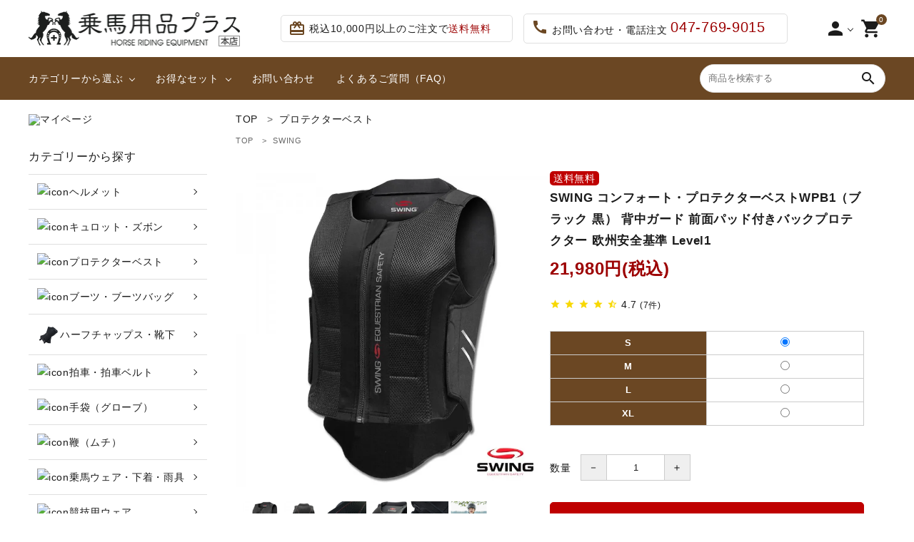

--- FILE ---
content_type: text/html; charset=EUC-JP
request_url: https://www.jobayohin.com/?pid=124582546
body_size: 34457
content:
<!DOCTYPE html PUBLIC "-//W3C//DTD XHTML 1.0 Transitional//EN" "http://www.w3.org/TR/xhtml1/DTD/xhtml1-transitional.dtd">
<html xmlns:og="http://ogp.me/ns#" xmlns:fb="http://www.facebook.com/2008/fbml" xmlns:mixi="http://mixi-platform.com/ns#" xmlns="http://www.w3.org/1999/xhtml" xml:lang="ja" lang="ja" dir="ltr">
<head>
<meta http-equiv="content-type" content="text/html; charset=euc-jp" />
<meta http-equiv="X-UA-Compatible" content="IE=edge,chrome=1" />
<title>SWING コンフォート・プロテクターベストWPB1（ブラック） 欧州安全基準 Level1 - 乗馬用品プラス｜馬具・乗馬用品のネット通販</title>
<meta name="Keywords" content="プロテクター,ベスト,乗馬用品" />
<meta name="Description" content="SWINGのコンフォート・プロテクターベストです（ブラック）。主に背中・尾骨を保護することを目的としたバックプロテクターです。ヨーロッパ安全基準EN1621-2:2014 Level1クリア。送料無料。平日昼12時までのご注文で当日発送（関東・関西など、翌日のお届けが可能です）。" />
<meta name="Author" content="" />
<meta name="Copyright" content="" />
<meta http-equiv="content-style-type" content="text/css" />
<meta http-equiv="content-script-type" content="text/javascript" />
<link rel="stylesheet" href="https://img02.shop-pro.jp/PA01170/697/css/26/index.css?cmsp_timestamp=20260103235652" type="text/css" />
<link rel="stylesheet" href="https://img02.shop-pro.jp/PA01170/697/css/26/product.css?cmsp_timestamp=20260103235652" type="text/css" />

<link rel="alternate" type="application/rss+xml" title="rss" href="https://www.jobayohin.com/?mode=rss" />
<link rel="alternate" media="handheld" type="text/html" href="https://www.jobayohin.com/?prid=124582546" />
<script type="text/javascript" src="//ajax.googleapis.com/ajax/libs/jquery/1.7.2/jquery.min.js" ></script>
<meta property="og:title" content="SWING コンフォート・プロテクターベストWPB1（ブラック） 欧州安全基準 Level1 - 乗馬用品プラス｜馬具・乗馬用品のネット通販" />
<meta property="og:description" content="SWINGのコンフォート・プロテクターベストです（ブラック）。主に背中・尾骨を保護することを目的としたバックプロテクターです。ヨーロッパ安全基準EN1621-2:2014 Level1クリア。送料無料。平日昼12時までのご注文で当日発送（関東・関西など、翌日のお届けが可能です）。" />
<meta property="og:url" content="https://www.jobayohin.com?pid=124582546" />
<meta property="og:site_name" content="乗馬用品プラス｜馬具・乗馬用品のネット通販" />
<meta property="og:image" content="https://img02.shop-pro.jp/PA01170/697/product/124582546.jpg?cmsp_timestamp=20240429012755"/>
<meta property="og:type" content="product" />
<meta property="product:price:amount" content="21980" />
<meta property="product:price:currency" content="JPY" />
<meta property="product:product_link" content="https://www.jobayohin.com?pid=124582546" />
<meta name="viewport" content="width=device-width, initial-scale=1, minimum-scale=1, maximum-scale=1, user-scalable=no">

<link rel="icon" href="https://www.tekomono.com/joba/img/favicon.ico">
<link rel="apple-touch-icon" sizes="192x192" href="https://www.tekomono.com/joba/img/favicon.png">

<!-- expここから -->
<!-- レコメンド出力共通用＆追跡タグ挿入始まり -->
<!-- サーバー状況確認共通スクリプト始まり -->
<script type="text/javascript">
if(!window.ExpSc){var ExpSc={f:0,h:"",m:{},c:function(){ExpSc.h=(location.protocol=="https:"?"https:":"http:");var i=document.createElement("img");i.style.display="none";i.onload=function(){ExpSc.f=2;};i.onerror=function(){ExpSc.f=1;};i.src=ExpSc.h+"//stamps-co.ec-optimizer.com/img/spacer.gif?t="+(new Date-0);document.body.appendChild(i);},r:function(u,i,p){ if(!ExpSc.f){setTimeout(function(){ExpSc.r(u,i,p);},9);}else if(ExpSc.f==2){ if(i){ if(ExpSc.m[i])return;ExpSc.m[i]=1;}var s=document.createElement("script");s.type="text/javascript";s.charset="UTF-8";if(i)s.id=i;for(var k in p)s.setAttribute(k,p[k]);s.src=ExpSc.h+u+"?t="+(new Date/(1<<20)|0);document.body.appendChild(s);}},s:function(){ if(document.readyState.match(/(^u|g$)/)){ if(document.addEventListener){document.addEventListener("DOMContentLoaded",ExpSc.c,!1);}else{setTimeout(ExpSc.s,0);}}else{ExpSc.c();}}};ExpSc.s();}
</script>
<!-- サーバー状況確認共通スクリプト終わり -->
<!-- js呼び出しスクリプト始まり -->
<script type="text/javascript">
var expscrec=function(){ if(!window.ExpSc){setTimeout(expscrec,9);}else{ExpSc.r("//stamps-co.ec-optimizer.com/speights/dynrecs3.js","fsrecommend",{});}};expscrec();
</script>
<!-- js呼び出しスクリプト終わり -->
<!-- レコメンド出力共通用＆追跡タグ挿入終わり -->
<!-- expここまで -->

<!-- ヒートマップclarityスクリプト始まり -->
<script type="text/javascript">
    (function(c,l,a,r,i,t,y){
        c[a]=c[a]||function(){(c[a].q=c[a].q||[]).push(arguments)};
        t=l.createElement(r);t.async=1;t.src="https://www.clarity.ms/tag/"+i;
        y=l.getElementsByTagName(r)[0];y.parentNode.insertBefore(t,y);
    })(window, document, "clarity", "script", "ojw8m73axf");
</script>
<!-- ヒートマップclarityスクリプト終わり -->

<meta name="google-site-verification" content="dirBkevVt_O9rP-IITyPTWYcqI6R_hcIZiVjPOmNte8" />
<meta name="google-site-verification" content="-zRg4RLFmZMbFpDv1hqOFdiY3yTCX9VtHuB2HxLkEkM" />
<meta name="google-site-verification" content="HNnf9da0MiU0Ciyi-NcDLF3Bbj0lRx5w3-LouNvMHLI" />
<PageMap>
	<DataObject type="thumbnail">
		<Attribute name="src" value="https://www.tekomono.com/joba/img/common/gt_jobayohin1n2_300.jpg"/>
		<Attribute name="width" value="300"/>
		<Attribute name="height" value="300"/>
	</DataObject>
</PageMap>
<meta name="thumbnail" content="https://www.tekomono.com/joba/img/common/gt_jobayohin1n2_300.jpg" />
<meta name="facebook-domain-verification" content="zqe4l7zj92lq2g1nhkcjqfswptyugh" />


<link rel="preconnect" href="https://fonts.googleapis.com" />
<link rel="preconnect" href="https://fonts.gstatic.com" crossorigin />
<link rel='preconnect' href='//cdnjs.cloudflare.com' />
<link rel='preconnect' href='//cdn.jsdelivr.net' />
<link rel="preconnect" href="//use.fontawesome.com" />
<link rel='preconnect' href='//www.googletagmanager.com' />
<link rel='preconnect' href='//www.google-analytics.com' />
<link rel="preconnect" href="//img02.shop-pro.jp" />
<link rel="preconnect" href="//file001.shop-pro.jp" />
<link rel="preconnect" href="//custom-options-assets.colorme.app" />
<link rel="preconnect" href="//back-in-stock.colorme.app" />
<link rel="preload" as="style" href="https://cdnjs.cloudflare.com/ajax/libs/slick-carousel/1.8.1/slick-theme.min.css" type="text/css" media="all" onload='this.onload=null;this.rel="stylesheet"' />
<link rel="preload" as="style" href="https://cdnjs.cloudflare.com/ajax/libs/slick-carousel/1.8.1/slick.min.css" type="text/css" media="all" onload='this.onload=null;this.rel="stylesheet"' />
<link rel="preload" as="style" fetchpriority="high" href="https://fonts.googleapis.com/icon?family=Material+Icons" />
<script>
  var Colorme = {"page":"product","shop":{"account_id":"PA01170697","title":"\u4e57\u99ac\u7528\u54c1\u30d7\u30e9\u30b9\uff5c\u99ac\u5177\u30fb\u4e57\u99ac\u7528\u54c1\u306e\u30cd\u30c3\u30c8\u901a\u8ca9"},"basket":{"total_price":0,"items":[]},"customer":{"id":null},"inventory_control":"option","product":{"shop_uid":"PA01170697","id":124582546,"name":"SWING \u30b3\u30f3\u30d5\u30a9\u30fc\u30c8\u30fb\u30d7\u30ed\u30c6\u30af\u30bf\u30fc\u30d9\u30b9\u30c8WPB1\uff08\u30d6\u30e9\u30c3\u30af \u9ed2\uff09 \u80cc\u4e2d\u30ac\u30fc\u30c9 \u524d\u9762\u30d1\u30c3\u30c9\u4ed8\u304d\u30d0\u30c3\u30af\u30d7\u30ed\u30c6\u30af\u30bf\u30fc \u6b27\u5dde\u5b89\u5168\u57fa\u6e96 Level1","model_number":"D035-WPB1","stock_num":15,"sales_price":21980,"sales_price_including_tax":21980,"variants":[{"id":1,"option1_value":"S","option2_value":"","title":"S","model_number":"D035-WPB1\/S","stock_num":5,"option_price":21980,"option_price_including_tax":21980,"option_members_price":21980,"option_members_price_including_tax":21980},{"id":2,"option1_value":"M","option2_value":"","title":"M","model_number":"D035-WPB1\/M","stock_num":6,"option_price":21980,"option_price_including_tax":21980,"option_members_price":21980,"option_members_price_including_tax":21980},{"id":3,"option1_value":"L","option2_value":"","title":"L","model_number":"D035-WPB1\/L","stock_num":1,"option_price":21980,"option_price_including_tax":21980,"option_members_price":21980,"option_members_price_including_tax":21980},{"id":4,"option1_value":"XL","option2_value":"","title":"XL","model_number":"D035-WPB1\/XL","stock_num":3,"option_price":21980,"option_price_including_tax":21980,"option_members_price":21980,"option_members_price_including_tax":21980}],"category":{"id_big":1240633,"id_small":0},"groups":[{"id":1463191}],"members_price":21980,"members_price_including_tax":21980}};

  (function() {
    function insertScriptTags() {
      var scriptTagDetails = [{"src":"https:\/\/back-in-stock-assets.colorme.app\/widget.js","integrity":null},{"src":"https:\/\/colorme-cdn.cart-rcv.jp\/PA01170697\/shop-032f72a13b945ac0c1478863f70a6a5a-1215.js","integrity":"sha384-HBHE90fGNo4nua+RrEWS+j+SNdG\/H5wOZMECUTV140+KA2wS4A9tCKzOQ14Sg3Gy"}];
      var entry = document.getElementsByTagName('script')[0];

      scriptTagDetails.forEach(function(tagDetail) {
        var script = document.createElement('script');

        script.type = 'text/javascript';
        script.src = tagDetail.src;
        script.async = true;

        if( tagDetail.integrity ) {
          script.integrity = tagDetail.integrity;
          script.setAttribute('crossorigin', 'anonymous');
        }

        entry.parentNode.insertBefore(script, entry);
      })
    }

    window.addEventListener('load', insertScriptTags, false);
  })();
</script><script>
  var Colorme = {"page":"product","shop":{"account_id":"PA01170697","title":"\u4e57\u99ac\u7528\u54c1\u30d7\u30e9\u30b9\uff5c\u99ac\u5177\u30fb\u4e57\u99ac\u7528\u54c1\u306e\u30cd\u30c3\u30c8\u901a\u8ca9"},"basket":{"total_price":0,"items":[]},"customer":{"id":null},"inventory_control":"option","product":{"shop_uid":"PA01170697","id":124582546,"name":"SWING \u30b3\u30f3\u30d5\u30a9\u30fc\u30c8\u30fb\u30d7\u30ed\u30c6\u30af\u30bf\u30fc\u30d9\u30b9\u30c8WPB1\uff08\u30d6\u30e9\u30c3\u30af \u9ed2\uff09 \u80cc\u4e2d\u30ac\u30fc\u30c9 \u524d\u9762\u30d1\u30c3\u30c9\u4ed8\u304d\u30d0\u30c3\u30af\u30d7\u30ed\u30c6\u30af\u30bf\u30fc \u6b27\u5dde\u5b89\u5168\u57fa\u6e96 Level1","model_number":"D035-WPB1","stock_num":15,"sales_price":21980,"sales_price_including_tax":21980,"variants":[{"id":1,"option1_value":"S","option2_value":"","title":"S","model_number":"D035-WPB1\/S","stock_num":5,"option_price":21980,"option_price_including_tax":21980,"option_members_price":21980,"option_members_price_including_tax":21980},{"id":2,"option1_value":"M","option2_value":"","title":"M","model_number":"D035-WPB1\/M","stock_num":6,"option_price":21980,"option_price_including_tax":21980,"option_members_price":21980,"option_members_price_including_tax":21980},{"id":3,"option1_value":"L","option2_value":"","title":"L","model_number":"D035-WPB1\/L","stock_num":1,"option_price":21980,"option_price_including_tax":21980,"option_members_price":21980,"option_members_price_including_tax":21980},{"id":4,"option1_value":"XL","option2_value":"","title":"XL","model_number":"D035-WPB1\/XL","stock_num":3,"option_price":21980,"option_price_including_tax":21980,"option_members_price":21980,"option_members_price_including_tax":21980}],"category":{"id_big":1240633,"id_small":0},"groups":[{"id":1463191}],"members_price":21980,"members_price_including_tax":21980}};

  (function() {
    function insertFastScriptTags() {
      var scriptTagDetails = [{"src":"https:\/\/custom-options-assets.colorme.app\/custom-options-es5.js","integrity":null}];
      var entry = document.getElementsByTagName('script')[0];

      scriptTagDetails.forEach(function(tagDetail) {
        var script = document.createElement('script');

        script.type = 'text/javascript';
        script.src = tagDetail.src;
        script.async = true;

        if( tagDetail.integrity ) {
          script.integrity = tagDetail.integrity;
          script.setAttribute('crossorigin', 'anonymous');
        }

        entry.parentNode.insertBefore(script, entry);
      })
    }

    window.addEventListener('DOMContentLoaded', insertFastScriptTags, false);
  })();
</script>

<script async src="https://www.googletagmanager.com/gtag/js?id=G-3BJ0YP51QP"></script>
<script>
  window.dataLayer = window.dataLayer || [];
  function gtag(){dataLayer.push(arguments);}
  gtag('js', new Date());
  
      gtag('config', 'G-3BJ0YP51QP', (function() {
      var config = {};
      if (Colorme && Colorme.customer && Colorme.customer.id != null) {
        config.user_id = Colorme.customer.id;
      }
      return config;
    })());
  
  </script><script type="text/javascript">
  document.addEventListener("DOMContentLoaded", function() {
    gtag("event", "view_item", {
      currency: "JPY",
      value: Colorme.product.sales_price_including_tax,
      items: [
        {
          item_id: Colorme.product.id,
          item_name: Colorme.product.name
        }
      ]
    });
  });
</script></head>
<body>
<meta name="colorme-acc-payload" content="?st=1&pt=10029&ut=124582546&at=PA01170697&v=20260202041627&re=&cn=7668a0a3e0bdc47d83c64f40c81f2c37" width="1" height="1" alt="" /><script>!function(){"use strict";Array.prototype.slice.call(document.getElementsByTagName("script")).filter((function(t){return t.src&&t.src.match(new RegExp("dist/acc-track.js$"))})).forEach((function(t){return document.body.removeChild(t)})),function t(c){var r=arguments.length>1&&void 0!==arguments[1]?arguments[1]:0;if(!(r>=c.length)){var e=document.createElement("script");e.onerror=function(){return t(c,r+1)},e.src="https://"+c[r]+"/dist/acc-track.js?rev=3",document.body.appendChild(e)}}(["acclog001.shop-pro.jp","acclog002.shop-pro.jp"])}();</script>



<input id="calendarDayColor" type="hidden" data-background="f7c1e0">
<link rel="stylesheet" href="https://fonts.googleapis.com/icon?family=Material+Icons" media="print" onload='this.media="all"' />


  <link rel="stylesheet" type="text/css" href="https://file001.shop-pro.jp/PA01170/697/corekara/240115/item01.css" media="only screen and (max-width: 768px)">
  <link rel="stylesheet" type="text/css" href="https://file001.shop-pro.jp/PA01170/697/corekara/240115/main03.css" media="only screen and (max-width: 768px) and print" onload="this.media='all'">
  <link rel="stylesheet" type="text/css" href="https://file001.shop-pro.jp/PA01170/697/corekara/240115/main03.css" media="only screen and (min-width: 769px)">

<!--
<link rel="stylesheet" type="text/css" href="https://file001.shop-pro.jp/PA01170/697/corekara/240115/main03.css"/>
-->

<script src="https://cdnjs.cloudflare.com/ajax/libs/slick-carousel/1.8.1/slick.min.js" data-type="lazy" defer></script>
<link rel="stylesheet" href="https://cdnjs.cloudflare.com/ajax/libs/viewerjs/1.9.0/viewer.css" integrity="sha512-HHYZlJVYgHVdz/pMWo63/ya7zc22sdXeqtNzv4Oz76V3gh7R+xPqbjNUp/NRmf0R85J++Yg6R0Kkmz+TGYHz8g==" crossorigin="anonymous" />
<script type="text/javascript">
window.addEventListener("load", function () {
  $(".mainSlider").each(function () {
    const $this = $(this);
    const data = $this.data();
    const defaultOptions = {
      dots: data["dot"] !== false,
      arrow: data["arrow"] !== false,
      infinite: true,
      autoplay: true,
      autoplaySpeed: 5000,
      lazyLoad: "progressive",
      slidesToShow: 1,
      slidesToScroll: 1
    };
    const slideCount = $this.children("li").length;
    const randomStart = Math.floor(Math.random() * slideCount);
    if (data["center"] === true) {
      $.extend(defaultOptions, {
        centerMode: true,
        centerPadding: "30px",
        variableWidth: true
      });
    } else if (data["fade"] === true) {
      $.extend(defaultOptions, {
        fade: true,
        pauseOnFocus: false,
        pauseOnHover: false
      });
      $this.on({
        beforeChange: function (event, slick, currentSlide, nextSlide) {
          $(".slick-slide", this).eq(currentSlide).addClass("preve-slide");
          $(".slick-slide", this).eq(nextSlide).addClass("fadeAnimetion");
        },
        afterChange: function () {
          $(".preve-slide", this).removeClass("preve-slide fadeAnimetion");
        }
      });
      $this.find(".slick-slide").eq(0).addClass("fadeAnimetion");
    } else {
      $.extend(defaultOptions, {
        initialSlide: 2 //ランダムにしたい場合はrandomStartにする
      });
    }
    $this.slick(defaultOptions);
  });
});
</script>
<header id="hdr" class="hdr--typeB">
  <div class="hdrTop spOnly">
    <p>税込10,000円以上のご注文で送料無料</p>
  </div>
  <div class="hdrMiddle hdrMiddle--logoLeft hdrFixed--sp">
    <div class="hdrInner">
      <div class="hdrMiddle__left spOnly">
        <nav class="iconNav">
          <ul>
            <li>
              <div id="menu-icon" class="menuToggle">
                <span></span>
                <span></span>
                <span></span>
                <small>
                  <svg xmlns="http://www.w3.org/2000/svg" width="24" height="7" viewBox="0 0 24 7" fill="none">
                    <path d="M3.02341 4.05062C3.07061 4.15276 3.11364 4.25969 3.15251 4.37141C3.19415 4.47994 3.23441 4.59006 3.27328 4.70178C3.31215 4.58367 3.3524 4.47036 3.39405 4.36183C3.43569 4.25011 3.48011 4.14318 3.52731 4.04104L5.30554 0.205882C5.32775 0.158003 5.35135 0.119699 5.37634 0.0909715C5.40132 0.0622436 5.4277 0.0414957 5.45546 0.028728C5.486 0.0159599 5.51932 0.00797993 5.55541 0.00478819C5.5915 0.00159606 5.63454 0 5.68451 0H6.5299V6.92339H5.54292V2.45144C5.54292 2.36845 5.54431 2.27747 5.54708 2.17852C5.55263 2.07957 5.55958 1.97902 5.5679 1.87688L3.74803 5.80301C3.66196 5.99134 3.53009 6.0855 3.3524 6.0855H3.19415C3.01647 6.0855 2.88459 5.99134 2.79853 5.80301L0.957829 1.86252C0.966158 1.96785 0.973099 2.07159 0.978652 2.17373C0.984204 2.27269 0.986981 2.36525 0.986981 2.45144V6.92339H0V0H0.845389C0.895362 0 0.938395 0.00159606 0.974487 0.00478819C1.01058 0.00797993 1.04251 0.0159599 1.07027 0.028728C1.10081 0.0414957 1.12718 0.0622436 1.1494 0.0909715C1.17438 0.119699 1.19798 0.158003 1.22019 0.205882L3.02341 4.05062Z" fill="black"></path>
                    <path d="M11.6715 0V1.02462H8.99787V2.9446H11.1051V3.9357H8.99787V5.89398H11.6715V6.92339H7.87346V0H11.6715Z" fill="black"></path>
                    <path d="M13.2514 0C13.2986 0 13.3389 0.00319193 13.3722 0.0095758C13.4083 0.0127679 13.4388 0.0223439 13.4638 0.0383038C13.4916 0.0510719 13.518 0.0718197 13.5429 0.100547C13.5679 0.126083 13.5957 0.161195 13.6262 0.205882L16.7829 4.84063C16.7746 4.72891 16.7676 4.61879 16.7621 4.51026C16.7565 4.40173 16.7537 4.30119 16.7537 4.20862V0H17.7407V6.92339H17.166C17.0772 6.92339 17.0022 6.90743 16.9412 6.87551C16.8828 6.8404 16.8259 6.78295 16.7704 6.70315L13.6262 2.09234C13.6346 2.19448 13.6401 2.29663 13.6429 2.39877C13.6484 2.49772 13.6512 2.58869 13.6512 2.67168V6.92339H12.6642V0H13.2514Z" fill="black"></path>
                    <path d="M21.5055 5.8844C21.722 5.8844 21.915 5.84291 22.0843 5.75992C22.2565 5.67693 22.4008 5.56042 22.5174 5.4104C22.6341 5.26037 22.7229 5.07843 22.784 4.86457C22.8478 4.65071 22.8798 4.41131 22.8798 4.14637V0H24V4.14637C24 4.55814 23.9417 4.93958 23.8251 5.2907C23.7113 5.63862 23.5461 5.94026 23.3295 6.19562C23.1157 6.44779 22.8548 6.64569 22.5466 6.78933C22.2384 6.92978 21.8914 7 21.5055 7C21.1168 7 20.7684 6.92978 20.4602 6.78933C20.152 6.64569 19.8897 6.44779 19.6731 6.19562C19.4593 5.94026 19.2941 5.63862 19.1775 5.2907C19.0637 4.93958 19.0068 4.55814 19.0068 4.14637V0H20.127V4.14159C20.127 4.40652 20.1576 4.64592 20.2187 4.85978C20.2825 5.07364 20.3727 5.25718 20.4893 5.4104C20.6087 5.56042 20.7531 5.67693 20.9225 5.75992C21.0946 5.84291 21.2889 5.8844 21.5055 5.8844Z" fill="black"></path>
                  </svg>
                </small>
              </div>
            </li>
          </ul>
        </nav>
      </div>
      <h1 id="hdrLogo" itemscope="" itemtype="http://schema.org/Organization" class="hdrMiddle__left">
        <a href="/" itemprop="url">
          <img itemprop="logo" src="https://file001.shop-pro.jp/PA01170/697/corekara/240115/logo.webp" alt="乗馬用品プラス" width="296" height="40">
        </a>
      </h1>
      <div class="hdrMiddle__middle pcOnly">
        <nav class="btnNav">
          <a class="shipping" href="https://www.jobayohin.com/">
            <i class="material-icons">card_giftcard</i>税込10,000円以上のご注文で<span>送料無料</span>
          </a>
          <a href="tel:047-769-9015" class="call">
            <i class="material-icons">call</i>お問い合わせ・電話注文 <span>047-769-9015</span>
            
           </a>
        </nav>
      </div>
      <div class="hdrMiddle__right">
        <nav class="iconNav">
          <ul>
                        <li class="hasChildren wpHide pcOnly">
              <a href=""><i class="material-icons">person</i></a>
              <ul>
                                                      <li><a href="https://www.jobayohin.com/?mode=login&shop_back_url=https%3A%2F%2Fwww.jobayohin.com%2F">ログイン</a></li>
                    <li><a href="https://www.jobayohin.com/customer/signup/new">会員登録</a></li>
                                                </ul>
            </li>
            <li><a href="https://www.jobayohin.com/cart/proxy/basket?shop_id=PA01170697&shop_domain=jobayohin.com" class="iconNav__cart"><span class="cartAmount">0</span><i class="material-icons">shopping_cart</i></a></li>
          </ul>
        </nav>
      </div>
    </div>
  </div>
  <div class="hdrTell spOnly">
    <a href="tel:047-769-9015" class="call">
			<i class="material-icons">call</i>お問い合わせ・電話注文<span>047-769-9015</span>
      
    </a>
  </div>
  <div class="hdrBottom hdrFixed--pc">
    <div class="hdrInner">
      <div class="pcOnly">
        <nav class="gNav gNav--typeA">
          <ul><li class="hasChildren cate"><a href="#">カテゴリーから選ぶ</a><div class="megaMenu"><ul class="megaMenu__inner row"><li class="col-3"><a href="/?mode=cate&cbid=1240612&csid=0" class="megaMenu__button"><span><img loading="lazy" src="https://www.tekomono.com/joba/img/cate/site_icon1.png" alt="icon" width="32" height="32"></span><span>ヘルメット</span></a></li><li class="col-3"><a href="/?mode=cate&cbid=1240620&csid=0" class="megaMenu__button"><span><img loading="lazy" src="https://www.tekomono.com/joba/img/cate/site_icon2.png" alt="icon" width="32" height="32"></span><span>キュロット・ズボン</span></a></li><li class="col-3"><a href="/?mode=cate&cbid=1240633&csid=0" class="megaMenu__button"><span><img loading="lazy" src="https://www.tekomono.com/joba/img/cate/site_icon3.png" alt="icon" width="32" height="32"></span><span>プロテクターベスト</span></a></li><li class="col-3"><a href="/?mode=cate&cbid=1240627&csid=0" class="megaMenu__button"><span><img loading="lazy" src="https://www.tekomono.com/joba/img/cate/site_icon4.png" alt="icon" width="32" height="32"></span><span>ブーツ・ブーツバッグ</span></a></li><li class="col-3"><a href="/?mode=cate&cbid=1846575&csid=0" class="megaMenu__button"><span><img loading="lazy" src="https://www.tekomono.com/joba/img/cate/site_icon5.png" alt="icon" width="32" height="32"></span><span>ハーフチャップス・靴下</span></a></li><li class="col-3"><a href="/?mode=cate&cbid=1240623&csid=0" class="megaMenu__button"><span><img loading="lazy" src="https://www.tekomono.com/joba/img/cate/site_icon6.png" alt="icon" width="32" height="32"></span><span>拍車・拍車ベルト</span></a></li><li class="col-3"><a href="/?mode=cate&cbid=1240646&csid=0" class="megaMenu__button"><span><img loading="lazy" src="https://www.tekomono.com/joba/img/cate/site_icon7.png" alt="icon" width="32" height="32"></span><span>手袋（グローブ）</span></a></li><li class="col-3"><a href="/?mode=cate&cbid=1299932&csid=0" class="megaMenu__button"><span><img loading="lazy" src="https://www.tekomono.com/joba/img/cate/site_icon8.png" alt="icon" width="32" height="32"></span><span>鞭（ムチ）</span></a></li><li class="col-3"><a href="/?mode=cate&cbid=1299934&csid=0" class="megaMenu__button"><span><img loading="lazy" src="https://www.tekomono.com/joba/img/cate/site_icon9.png" alt="icon" width="32" height="32"></span><span>乗馬ウェア・下着・雨具</span></a></li><li class="col-3"><a href="/?mode=cate&cbid=1846359&csid=0" class="megaMenu__button"><span><img loading="lazy" src="https://www.tekomono.com/joba/img/cate/site_icon10n1.png" alt="icon" width="32" height="32"></span><span>競技用ウェア</span></a></li><li class="col-3"><a href="/?mode=cate&cbid=1240624&csid=0" class="megaMenu__button"><span><img loading="lazy" src="https://www.tekomono.com/joba/img/cate/site_icon11.png" alt="icon" width="32" height="32"></span><span>鐙(あぶみ)・鐙革</span></a></li><li class="col-3"><a href="/?mode=cate&cbid=1299935&csid=0" class="megaMenu__button"><span><img loading="lazy" src="https://www.tekomono.com/joba/img/cate/site_icon12.png" alt="icon" width="32" height="32"></span><span>ゼッケン・パッド</span></a></li><li class="col-3"><a href="/?mode=cate&cbid=1240640&csid=0" class="megaMenu__button"><span><img loading="lazy" src="https://www.tekomono.com/joba/img/cate/site_icon13.png" alt="icon" width="32" height="32"></span><span>頭絡・手綱・ハミ・耳ネット</span></a></li><li class="col-3"><a href="/?mode=cate&cbid=1299937&csid=0" class="megaMenu__button"><span><img loading="lazy" src="https://www.tekomono.com/joba/img/cate/site_icon14.png" alt="icon" width="32" height="32"></span><span>ホルター・ロープ</span></a></li><li class="col-3"><a href="/?mode=cate&cbid=1299938&csid=0" class="megaMenu__button"><span><img loading="lazy" src="https://www.tekomono.com/joba/img/cate/site_icon15.png" alt="icon" width="32" height="32"></span><span>馬プロテクター・肢巻・わんこ</span></a></li><li class="col-3"><a href="/?mode=cate&cbid=1299939&csid=0" class="megaMenu__button"><span><img loading="lazy" src="https://www.tekomono.com/joba/img/cate/site_icon16.png" alt="icon" width="32" height="32"></span><span>手入れ用品・厩舎用品</span></a></li><li class="col-3"><a href="/?mode=cate&cbid=2437905&csid=0" class="megaMenu__button"><span><img loading="lazy" src="https://www.tekomono.com/joba/img/cate/site_icon17.png" alt="icon" width="32" height="32"></span><span>鞍・サドル用品・腹帯</span></a></li><li class="col-3"><a href="/?mode=cate&cbid=2867499&csid=0" class="megaMenu__button"><span><img loading="lazy" src="https://www.tekomono.com/joba/img/cate/site_icon18.png" alt="icon" width="32" height="32"></span><span>馬着</span></a></li><li class="col-3"><a href="/?mode=cate&cbid=2481660&csid=0" class="megaMenu__button"><span><img loading="lazy" src="https://www.tekomono.com/joba/img/cate/site_icon19.png" alt="icon" width="32" height="32"></span><span>調教用具</span></a></li><li class="col-3"><a href="/?mode=cate&cbid=1363012&csid=0" class="megaMenu__button"><span><img loading="lazy" src="https://www.tekomono.com/joba/img/cate/site_icon20.png" alt="icon" width="32" height="32"></span><span>セット品</span></a></li><li class="col-3"><a href="/?mode=grp&gid=2052071" class="megaMenu__button"><span><img loading="lazy" src="https://www.tekomono.com/joba/img/cate/site_icon21.png" alt="icon" width="32" height="32"></span><span>収納バッグ</span></a></li><li class="col-3"><a href="/?mode=cate&cbid=1299941&csid=0" class="megaMenu__button"><span><img loading="lazy" src="https://www.tekomono.com/joba/img/cate/site_icon22.png" alt="icon" width="32" height="32"></span><span>馬グッズ・アクセサリー</span></a></li><li class="col-3"><a href="/?mode=cate&cbid=2509405&csid=0" class="megaMenu__button"><span><img loading="lazy" src="https://www.tekomono.com/joba/img/cate/site_icon23.png" alt="icon" width="32" height="32"></span><span>本・雑誌</span></a></li><li class="col-3"><a href="/?mode=cate&cbid=2012885&csid=0" class="megaMenu__button"><span><img loading="lazy" src="https://www.tekomono.com/joba/img/cate/site_icon24.png" alt="icon" width="32" height="32"></span><span>その他ペットグッズ</span></a></li><li class="col-3"><a href="/?mode=grp&gid=1033228" class="megaMenu__button"><span><img loading="lazy" src="https://www.tekomono.com/joba/img/cate/site_icon_oth1.png" alt="icon" width="32" height="32"></span><span>アウトレット商品</span></a></li><li class="col-3"><a href="/?mode=f10" class="megaMenu__button"><span><img loading="lazy" src="https://www.tekomono.com/joba/img/cate/site_icon_oth2.png" alt="icon" width="32" height="32"></span><span>ブランド一覧</span></a></li><li class="col-3"><a href="/blog" class="megaMenu__button"><span><img loading="lazy" src="https://www.tekomono.com/joba/img/cate/site_icon_blog.png" alt="icon" width="32" height="32"></span><span>コンテンツ記事</span></a></li></ul></div></li>
          <li class="hasChildren"><a href="#">お得なセット</a><div class="megaMenu"><ul class="megaMenu__inner row"><li class="col-3"><a href="/?pid=115934689" class="megaMenu__button">大人用２点セット (足まわり)</a></li><li class="col-3"><a href="/?pid=116320819" class="megaMenu__button">大人用スタート5点セット</a></li><li class="col-3"><a href="/?pid=115977243" class="megaMenu__button">ジュニア用2点セット（足まわり）</a></li><li class="col-3"><a href="/?pid=116672732" class="megaMenu__button">ジュニア用スタート5点セット</a></li><li class="col-3"><a href="/?pid=121842508" class="megaMenu__button">女性用ハイグレード2点セット</a></li><li class="col-3"><a href="/?pid=117125899" class="megaMenu__button">女性用ハイグレード5点セット</a></li></ul></div></li><li><a href="https://jobayohin.shop-pro.jp/customer/inquiries/new">お問い合わせ</a></li><li><a href="/?mode=f15">よくあるご質問（FAQ）</a></li></ul>
        </nav>
      </div>
      <form action="/" class="searchForm searchFormB" role="search" method="get" accept-charset="EUC-JP">
        <div class="searchForm__inner">
          <input type="hidden" name="mode" value="srh">
          <input type="text" value="" name="keyword" placeholder="商品を検索する">
          <button type="submit" class="searchForm__submit"><i class="gNav__listIcon material-icons">search</i></button>
        </div>
      </form>
    </div>
    <nav class="hdrCatMenu hdrCatMenu2row spOnly">
      <div class="hdrCatMenu__col">
        <a href="" class="hdrCatMenu--toggle">カテゴリーから選ぶ</a>
        <ul><li><a href="/?mode=cate&cbid=1240612&csid=0"><span><img loading="lazy" src="https://www.tekomono.com/joba/img/cate/site_icon1.png" alt="icon" width="32" height="32"></span><span>ヘルメット</span></a></li><li><a href="/?mode=cate&cbid=1240620&csid=0"><span><img loading="lazy" src="https://www.tekomono.com/joba/img/cate/site_icon2.png" alt="icon" width="32" height="32" height="32"></span><span>キュロット・ズボン</span></a></li><li><a href="/?mode=cate&cbid=1240633&csid=0"><span><img loading="lazy" src="https://www.tekomono.com/joba/img/cate/site_icon3.png" alt="icon" width="32" height="32"></span><span>プロテクターベスト</span></a></li><li><a href="/?mode=cate&cbid=1240627&csid=0"><span><img loading="lazy" src="https://www.tekomono.com/joba/img/cate/site_icon4.png" alt="icon" width="32" height="32"></span><span>ブーツ・ブーツバッグ</span></a></li><li><a href="/?mode=cate&cbid=1846575&csid=0"><span><img loading="lazy" src="https://www.tekomono.com/joba/img/cate/site_icon5.png" alt="icon" width="32" height="32"></span><span>ハーフチャップス・靴下</span></a></li><li><a href="/?mode=cate&cbid=1240623&csid=0"><span><img loading="lazy" src="https://www.tekomono.com/joba/img/cate/site_icon6.png" alt="icon" width="32" height="32"></span><span>拍車・拍車ベルト</span></a></li><li><a href="/?mode=cate&cbid=1240646&csid=0"><span><img loading="lazy" src="https://www.tekomono.com/joba/img/cate/site_icon7.png" alt="icon" width="32" height="32"></span><span>手袋（グローブ）</span></a></li><li><a href="/?mode=cate&cbid=1299932&csid=0"><span><img loading="lazy" src="https://www.tekomono.com/joba/img/cate/site_icon8.png" alt="icon" width="32" height="32"></span><span>鞭（ムチ）</span></a></li><li><a href="/?mode=cate&cbid=1299934&csid=0"><span><img loading="lazy" src="https://www.tekomono.com/joba/img/cate/site_icon9.png" alt="icon" width="32" height="32"></span><span>乗馬ウェア・下着・雨具</span></a></li><li><a href="/?mode=cate&cbid=1846359&csid=0"><span><img loading="lazy" src="https://www.tekomono.com/joba/img/cate/site_icon10n1.png" alt="icon" width="32" height="32"></span><span>競技用ウェア</span></a></li><li><a href="/?mode=cate&cbid=1240624&csid=0"><span><img loading="lazy" src="https://www.tekomono.com/joba/img/cate/site_icon11.png" alt="icon" width="32" height="32"></span><span>鐙(あぶみ)・鐙革</span></a></li><li><a href="/?mode=cate&cbid=1299935&csid=0"><span><img loading="lazy" src="https://www.tekomono.com/joba/img/cate/site_icon12.png" alt="icon" width="32" height="32"></span><span>ゼッケン・パッド</span></a></li><li><a href="/?mode=cate&cbid=1240640&csid=0"><span><img loading="lazy" src="https://www.tekomono.com/joba/img/cate/site_icon13.png" alt="icon" width="32" height="32"></span><span>頭絡・手綱・ハミ・耳ネット</span></a></li><li><a href="/?mode=cate&cbid=1299937&csid=0"><span><img loading="lazy" src="https://www.tekomono.com/joba/img/cate/site_icon14.png" alt="icon" width="32" height="32"></span><span>ホルター・ロープ</span></a></li><li><a href="/?mode=cate&cbid=1299938&csid=0"><span><img loading="lazy" src="https://www.tekomono.com/joba/img/cate/site_icon15.png" alt="icon" width="32" height="32"></span><span>馬プロテクター・肢巻・わんこ</span></a></li><li><a href="/?mode=cate&cbid=1299939&csid=0"><span><img loading="lazy" src="https://www.tekomono.com/joba/img/cate/site_icon16.png" alt="icon" width="32" height="32"></span><span>手入れ用品・厩舎用品</span></a></li><li><a href="/?mode=cate&cbid=2437905&csid=0"><span><img loading="lazy" src="https://www.tekomono.com/joba/img/cate/site_icon17.png" alt="icon" width="32" height="32"></span><span>鞍・サドル用品・腹帯</span></a></li><li><a href="/?mode=cate&cbid=2867499&csid=0"><span><img loading="lazy" src="https://www.tekomono.com/joba/img/cate/site_icon18.png" alt="icon" width="32" height="32"></span><span>馬着</span></a></li><li><a href="/?mode=cate&cbid=2481660&csid=0"><span><img loading="lazy" src="https://www.tekomono.com/joba/img/cate/site_icon19.png" alt="icon" width="32" height="32"></span><span>調教用具</span></a></li><li><a href="/?mode=cate&cbid=1363012&csid=0"><span><img loading="lazy" src="https://www.tekomono.com/joba/img/cate/site_icon20.png" alt="icon" width="32" height="32"></span><span>セット品</span></a></li><li><a href="/?mode=grp&gid=2052071"><span><img loading="lazy" src="https://www.tekomono.com/joba/img/cate/site_icon21.png" alt="icon" width="32" height="32"></span><span>収納バッグ</span></a></li><li><a href="/?mode=cate&cbid=1299941&csid=0"><span><img loading="lazy" src="https://www.tekomono.com/joba/img/cate/site_icon22.png" alt="icon" width="32" height="32"></span><span>馬グッズ・アクセサリー</span></a></li><li><a href="/?mode=cate&cbid=2509405&csid=0"><span><img loading="lazy" src="https://www.tekomono.com/joba/img/cate/site_icon23.png" alt="本icon1" width="32" height="32"></span><span>本・雑誌</span></a></li><li><a href="/?mode=cate&cbid=2012885&csid=0"><span><img loading="lazy" src="https://www.tekomono.com/joba/img/cate/site_icon24.png" alt="icon" width="32" height="32"></span><span>その他ペットグッズ</span></a></li><li><a href="/?mode=grp&gid=1033228"><span><img loading="lazy" src="https://www.tekomono.com/joba/img/cate/site_icon_oth1.png" alt="icon" width="32" height="32"></span><span>アウトレット商品</span></a></li><li><a href="/?mode=f10"><span><img loading="lazy" src="https://www.tekomono.com/joba/img/cate/site_icon_oth2.png" alt="icon" width="32" height="32"></span><span>ブランド一覧</span></a></li><li><a href="/blog"><span><img loading="lazy" src="https://www.tekomono.com/joba/img/cate/site_icon_blog.png" alt="icon" width="32" height="32"></span><span>コンテンツ記事</span></a></li></ul>
      </div>
      <div class="hdrCatMenu__col">
        <a href="" class="hdrCatMenu--toggle">お得なセット</a>
        <ul>
					<li><a href="/?pid=115934689">大人用２点セット (足まわり)</a></li>
          <li><a href="/?pid=116320819">大人用スタート5点セット</a></li>
          <li><a href="/?pid=115977243">ジュニア用2点セット（足まわり）</a></li>
          <li><a href="/?pid=116672732">ジュニア用スタート5点セット</a></li>
          <li><a href="/?pid=121842508">女性用ハイグレード2点セット</a></li>
          <li><a href="/?pid=117125899">女性用ハイグレード5点セット</a></li>
        </ul>
      </div>
    </nav>
  </div>
</header>
<aside id="drawer">
  <a href="/secure/?mode=myaccount_login&shop_id=PA01170697" class="drawer_bnr">
		<img src="https://www.tekomono.com/joba/img/common/mypage3.webp" alt="マイページ" width="250" height="44">
	</a>
  <div class="drawer__search">
    <form action="/" class="searchForm searchFormB" role="search" method="get" accept-charset="EUC-JP">
      <div class="searchForm__inner">
        <input type="hidden" name="mode" value="srh">
        <input type="text" value="" name="keyword" placeholder="商品を検索する">
        <button type="submit" class="searchForm__submit"><i class="gNav__listIcon material-icons">search</i></button>
      </div>
    </form>
  </div>

<ul class="drawer__nav">
<li class="hasChildren--click">
<a href="" class="open">カテゴリーから探す</a>
<ul class="color_bg open"><li><a href="/?mode=cate&cbid=1240612&csid=0"><span><img class="lazyload" data-src="https://www.tekomono.com/joba/img/cate/site_icon1.png" alt="icon" width="32" height="32"></span><span>ヘルメット</span></a></li><li><a href="/?mode=cate&cbid=1240620&csid=0"><span><img class="lazyload" data-src="https://www.tekomono.com/joba/img/cate/site_icon2.png" alt="icon" width="32" height="32"></span><span>キュロット・ズボン</span></a></li><li><a href="/?mode=cate&cbid=1240633&csid=0"><span><img class="lazyload" data-src="https://www.tekomono.com/joba/img/cate/site_icon3.png" alt="icon" width="32" height="32"></span><span>プロテクターベスト</span></a></li><li><a href="/?mode=cate&cbid=1240627&csid=0"><span><img class="lazyload" data-src="https://www.tekomono.com/joba/img/cate/site_icon4.png" alt="icon" width="32" height="32"></span><span>ブーツ・ブーツバッグ</span></a></li><li><a href="/?mode=cate&cbid=1846575&csid=0"><span><img class="lazyload" data-src="https://www.tekomono.com/joba/img/cate/site_icon5.png" alt="icon" width="32" height="32"></span><span>ハーフチャップス・靴下</span></a></li><li><a href="/?mode=cate&cbid=1240623&csid=0"><span><img class="lazyload" data-src="https://www.tekomono.com/joba/img/cate/site_icon6.png" alt="icon" width="32" height="32"></span><span>拍車・拍車ベルト</span></a></li><li><a href="/?mode=cate&cbid=1240646&csid=0"><span><img class="lazyload" data-src="https://www.tekomono.com/joba/img/cate/site_icon7.png" alt="icon" width="32" height="32"></span><span>手袋（グローブ）</span></a></li><li><a href="/?mode=cate&cbid=1299932&csid=0"><span><img class="lazyload" data-src="https://www.tekomono.com/joba/img/cate/site_icon8.png" alt="icon" width="32" height="32"></span><span>鞭（ムチ）</span></a></li><li><a href="/?mode=cate&cbid=1299934&csid=0"><span><img class="lazyload" data-src="https://www.tekomono.com/joba/img/cate/site_icon9.png" alt="icon" width="32" height="32"></span><span>乗馬ウェア・下着・雨具</span></a></li><li><a href="/?mode=cate&cbid=1846359&csid=0"><span><img class="lazyload" data-src="https://www.tekomono.com/joba/img/cate/site_icon10n1.png" alt="icon" width="32" height="32"></span><span>競技用ウェア</span></a></li><li><a href="/?mode=cate&cbid=1240624&csid=0"><span><img class="lazyload" data-src="https://www.tekomono.com/joba/img/cate/site_icon11.png" alt="icon" width="32" height="32"></span><span>鐙(あぶみ)・鐙革</span></a></li><li><a href="/?mode=cate&cbid=1299935&csid=0"><span><img class="lazyload" data-src="https://www.tekomono.com/joba/img/cate/site_icon12.png" alt="icon" width="32" height="32"></span><span>ゼッケン・パッド</span></a></li><li><a href="/?mode=cate&cbid=1240640&csid=0"><span><img class="lazyload" data-src="https://www.tekomono.com/joba/img/cate/site_icon13.png" alt="icon" width="32" height="32"></span><span>頭絡・手綱・ハミ・耳ネット</span></a></li><li><a href="/?mode=cate&cbid=1299937&csid=0"><span><img class="lazyload" data-src="https://www.tekomono.com/joba/img/cate/site_icon14.png" alt="icon" width="32" height="32"></span><span>ホルター・ロープ</span></a></li><li><a href="/?mode=cate&cbid=1299938&csid=0"><span><img class="lazyload" data-src="https://www.tekomono.com/joba/img/cate/site_icon15.png" alt="icon" width="32" height="32"></span><span>馬プロテクター・肢巻・わんこ</span></a></li><li><a href="/?mode=cate&cbid=1299939&csid=0"><span><img class="lazyload" data-src="https://www.tekomono.com/joba/img/cate/site_icon16.png" alt="icon" width="32" height="32"></span><span>手入れ用品・厩舎用品</span></a></li><li><a href="/?mode=cate&cbid=2437905&csid=0"><span><img class="lazyload" data-src="https://www.tekomono.com/joba/img/cate/site_icon17.png" alt="icon" width="32" height="32"></span><span>鞍・サドル用品・腹帯</span></a></li><li><a href="/?mode=cate&cbid=2867499&csid=0"><span><img class="lazyload" data-src="https://www.tekomono.com/joba/img/cate/site_icon18.png" alt="icon" width="32" height="32"></span><span>馬着</span></a></li><li><a href="/?mode=cate&cbid=2481660&csid=0"><span><img class="lazyload" data-src="https://www.tekomono.com/joba/img/cate/site_icon19.png" alt="icon" width="32" height="32"></span><span>調教用具</span></a></li><li><a href="/?mode=cate&cbid=1363012&csid=0"><span><img class="lazyload" data-src="https://www.tekomono.com/joba/img/cate/site_icon20.png" alt="icon" width="32" height="32"></span><span>セット品</span></a></li><li><a href="/?mode=grp&gid=2052071"><span><img class="lazyload" data-src="https://www.tekomono.com/joba/img/cate/site_icon21.png" alt="icon" width="32" height="32"></span><span>収納バッグ</span></a></li><li><a href="/?mode=cate&cbid=1299941&csid=0"><span><img class="lazyload" data-src="https://www.tekomono.com/joba/img/cate/site_icon22.png" alt="icon" width="32" height="32"></span><span>馬グッズ・アクセサリー</span></a></li><li><a href="/?mode=cate&cbid=2509405&csid=0"><span><img class="lazyload" data-src="https://www.tekomono.com/joba/img/cate/site_icon23.png" alt="本icon2" width="32" height="32"></span><span>本・雑誌</span></a></li><li><a href="/?mode=cate&cbid=2012885&csid=0"><span><img class="lazyload" data-src="https://www.tekomono.com/joba/img/cate/site_icon24.png" alt="icon" width="32" height="32"></span><span>その他ペットグッズ</span></a></li><li><a href="?mode=grp&gid=1033228"><span><img class="lazyload" data-src="https://www.tekomono.com/joba/img/cate/site_icon_oth1.png" alt="icon" width="32" height="32"></span><span>アウトレット商品</span></a></li><li><a href="?mode=f10"><span><img class="lazyload" data-src="https://www.tekomono.com/joba/img/cate/site_icon_oth2.png" alt="icon" width="32" height="32"></span><span>ブランド一覧</span></a></li><li><a href="/blog"><span><img class="lazyload" data-src="https://www.tekomono.com/joba/img/cate/site_icon_blog.png" alt="icon" width="32" height="32"></span><span>コンテンツ記事</span></a></li></ul></ul>
</li>
</ul>

<ul class="drawer__nav">
  <li class="hasChildren--click">
    <a class="open" href="">INFORMATIOM</a>
    <ul class="color_bg dc--typeB open">
			<li><a href="/?mode=f1">お買い物ガイド</a></li>
			<li><a href="/?mode=f15">よくあるご質問（FAQ）</a></li>
			<li><a href="/?mode=f1#henpin">交換・返品について</a></li>
      <li><a href="https://www.jobayohin.com/?mode=privacy">プライバシーポリシー</a></li>
      <li><a href="https://www.jobayohin.com/?mode=sk">特定商取引法について</a></li>
      <li><a href="https://jobayohin.shop-pro.jp/customer/inquiries/new">お問い合わせ</a></li>
    </ul>
  </li>
</ul>

<div class="drawer__account wpHide">
<div class="drawer__accountText">
<h2>ACCOUNT MENU</h2>
<p>ようこそ　ゲスト 様</p>
</div>
<ul class="drawer__accountNav">
<li>
<a href="https://www.jobayohin.com/?mode=login&shop_back_url=https%3A%2F%2Fwww.jobayohin.com%2F">
<i class="material-icons">meeting_room</i>ログイン
</a>
</li>
<li>
<a href="https://www.jobayohin.com/customer/signup/new">
<i class="material-icons">person</i>新規会員登録
</a>
</li>
</ul>
</div>

<div class="drawer__snsNav">
  <ul class="snsNav">
    <li><a href="https://twitter.com/joba_pls" target="_blank" rel="noopener"><img src="https://file001.shop-pro.jp/PA01170/697/corekara/240115/sns/X.svg" alt="SNSアイコン（X)" width="24" height="24"></a></li>
    <li><a href="https://www.instagram.com/joba_pls/" target="_blank" rel="noopener"><img src="https://file001.shop-pro.jp/PA01170/697/corekara/240115/sns/instagram.png" alt="SNSアイコン（インスタ）" width="24" height="24"></a></li>
  </ul>
</div>

<a href="" class="menuClose drawer__close">メニューを閉じる<i class="material-icons">close</i></a>
</aside>
<div id="overlay" class="menuClose"><i class="material-icons">close</i></div>


<div id="container" class="clearfix">

<main id="main">	

<form name="product_form" method="post" action="https://www.jobayohin.com/cart/proxy/basket/items/add" >



<div id="breadcrumbWrap">
  <ul class="breadcrumb" itemscope itemtype="https://schema.org/BreadcrumbList">
    <li class="breadcrumb-list" itemprop="itemListElement" itemscope itemtype="https://schema.org/ListItem"><a href="./" itemprop="item"><span itemprop="name">TOP</span></a>
      <meta itemprop="position" content="1" />
    </li>
          <li class="breadcrumb-list" itemprop="itemListElement" itemscope itemtype="https://schema.org/ListItem">
        <a href='?mode=cate&cbid=1240633&csid=0' itemprop="item"><span itemprop="name">プロテクターベスト</span></a>
        <meta itemprop="position" content="2" />
      </li>
          </ul>
  
      <ul class="breadcrumb">
      <li class="breadcrumb-list"><a href="./">TOP</a>
      </li>
              <li class="breadcrumb-list" >
          <a href="https://www.jobayohin.com/?mode=grp&gid=1463191">SWING</a>
        </li>
        </ul>
  </div>


<article id="productDetail">

  <div class="detail_img_block pcOnly">

    
      
      <table border="0" cellspacing="0" cellpadding="0" width="100%">
        <tr>
          <td valign="middle" align="center">
            <div class="img">
							<!--
							<img src="https://img02.shop-pro.jp/PA01170/697/product/124582546.jpg?cmsp_timestamp=20240429012755" alt="SWING コンフォート・プロテクターベストWPB1（ブラック 黒） 背中ガード 前面パッド付きバックプロテクター 欧州安全基準 Level1" name="imgBox" width="100%">
              -->
<picture>
  <source
    media="(min-width: 992px)"
    srcset="https://img02.shop-pro.jp/PA01170/697/product/124582546.jpg?cmsp_timestamp=20240429012755">
  <img
    src="[data-uri]"
    alt="SWING コンフォート・プロテクターベストWPB1（ブラック 黒） 背中ガード 前面パッド付きバックプロテクター 欧州安全基準 Level1"
    name="imgBox"
    width="440"
		height="440"
  >
</picture>

						</div>
          </td>
        </tr>
      </table>
                
  
          
          <table cellspacing="0" cellpadding="0" class="thumbnail">
            <tr>
  
              <td>
                <a href="https://img02.shop-pro.jp/PA01170/697/product/124582546_o1.jpg?cmsp_timestamp=20200408184341" onmouseover='largeImg("https://img02.shop-pro.jp/PA01170/697/product/124582546_o1.jpg?cmsp_timestamp=20200408184341")'
                    onmouseout='largeImg("https://img02.shop-pro.jp/PA01170/697/product/124582546_o1.jpg?cmsp_timestamp=20200408184341")' rel="lightbox[group]"><img src="https://img02.shop-pro.jp/PA01170/697/product/124582546_o1.jpg?cmsp_timestamp=20200408184341" alt="商品画像1"></a>
                                </td>
              <td>
                <a href="https://img02.shop-pro.jp/PA01170/697/product/124582546_o2.jpg?cmsp_timestamp=20171102185840" onmouseover='largeImg("https://img02.shop-pro.jp/PA01170/697/product/124582546_o2.jpg?cmsp_timestamp=20171102185840")'
                    onmouseout='largeImg("https://img02.shop-pro.jp/PA01170/697/product/124582546_o2.jpg?cmsp_timestamp=20171102185840")' rel="lightbox[group]"><img src="https://img02.shop-pro.jp/PA01170/697/product/124582546_o2.jpg?cmsp_timestamp=20171102185840" alt="商品画像2"></a>
                                </td>
              <td>
                <a href="https://img02.shop-pro.jp/PA01170/697/product/124582546_o3.jpg?cmsp_timestamp=20171102185840" onmouseover='largeImg("https://img02.shop-pro.jp/PA01170/697/product/124582546_o3.jpg?cmsp_timestamp=20171102185840")'
                    onmouseout='largeImg("https://img02.shop-pro.jp/PA01170/697/product/124582546_o3.jpg?cmsp_timestamp=20171102185840")' rel="lightbox[group]"><img src="https://img02.shop-pro.jp/PA01170/697/product/124582546_o3.jpg?cmsp_timestamp=20171102185840" alt="商品画像3"></a>
                                </td>
  
              <td>
                <a href="https://img02.shop-pro.jp/PA01170/697/product/124582546_o4.jpg?cmsp_timestamp=20171102185840" onmouseover='largeImg("https://img02.shop-pro.jp/PA01170/697/product/124582546_o4.jpg?cmsp_timestamp=20171102185840")'
                    onmouseout='largeImg("https://img02.shop-pro.jp/PA01170/697/product/124582546_o4.jpg?cmsp_timestamp=20171102185840")' rel="lightbox[group]"><img src="https://img02.shop-pro.jp/PA01170/697/product/124582546_o4.jpg?cmsp_timestamp=20171102185840" alt="商品画像4"></a>
                                </td>
  
              <td>
                <a href="https://img02.shop-pro.jp/PA01170/697/product/124582546_o5.jpg?cmsp_timestamp=20171102185840" onmouseover='largeImg("https://img02.shop-pro.jp/PA01170/697/product/124582546_o5.jpg?cmsp_timestamp=20171102185840")'
                    onmouseout='largeImg("https://img02.shop-pro.jp/PA01170/697/product/124582546_o5.jpg?cmsp_timestamp=20171102185840")' rel="lightbox[group]"><img src="https://img02.shop-pro.jp/PA01170/697/product/124582546_o5.jpg?cmsp_timestamp=20171102185840" alt="商品画像5"></a>
                                </td>
  
              <td>
                <a href="https://img02.shop-pro.jp/PA01170/697/product/124582546_o6.jpg?cmsp_timestamp=20240306174826" onmouseover='largeImg("https://img02.shop-pro.jp/PA01170/697/product/124582546_o6.jpg?cmsp_timestamp=20240306174826")'
                    onmouseout='largeImg("https://img02.shop-pro.jp/PA01170/697/product/124582546_o6.jpg?cmsp_timestamp=20240306174826")' rel="lightbox[group]"><img src="https://img02.shop-pro.jp/PA01170/697/product/124582546_o6.jpg?cmsp_timestamp=20240306174826" alt="商品画像6"></a>
                                </td>
  
            </tr>
						
            <tr>
              <td>
                <a href="https://img02.shop-pro.jp/PA01170/697/product/124582546_o7.jpg?cmsp_timestamp=20240306174826" onmouseover='largeImg("https://img02.shop-pro.jp/PA01170/697/product/124582546_o7.jpg?cmsp_timestamp=20240306174826")'
                    onmouseout='largeImg("https://img02.shop-pro.jp/PA01170/697/product/124582546_o7.jpg?cmsp_timestamp=20240306174826")' rel="lightbox[group]"><img src="https://img02.shop-pro.jp/PA01170/697/product/124582546_o7.jpg?cmsp_timestamp=20240306174826" alt="商品画像7"></a>
                                </td>
  
              <td>
                <a href="https://img02.shop-pro.jp/PA01170/697/product/124582546_o8.jpg?cmsp_timestamp=20240306174826" onmouseover='largeImg("https://img02.shop-pro.jp/PA01170/697/product/124582546_o8.jpg?cmsp_timestamp=20240306174826")'
                    onmouseout='largeImg("https://img02.shop-pro.jp/PA01170/697/product/124582546_o8.jpg?cmsp_timestamp=20240306174826")' rel="lightbox[group]"><img src="https://img02.shop-pro.jp/PA01170/697/product/124582546_o8.jpg?cmsp_timestamp=20240306174826" alt="商品画像8"></a>
                                </td>
  
              <td>
                <a href="https://img02.shop-pro.jp/PA01170/697/product/124582546_o9.jpg?cmsp_timestamp=20240306174826"
                    onmouseover='largeImg("https://img02.shop-pro.jp/PA01170/697/product/124582546_o9.jpg?cmsp_timestamp=20240306174826")' onmouseout='largeImg("https://img02.shop-pro.jp/PA01170/697/product/124582546_o9.jpg?cmsp_timestamp=20240306174826")' rel="lightbox[group]"><img src="https://img02.shop-pro.jp/PA01170/697/product/124582546_o9.jpg?cmsp_timestamp=20240306174826" alt="商品画像9"></a>
                                </td>
  
              <td>
                <a href="https://img02.shop-pro.jp/PA01170/697/product/124582546_o10.jpg?cmsp_timestamp=20240306174826"
                    onmouseover='largeImg("https://img02.shop-pro.jp/PA01170/697/product/124582546_o10.jpg?cmsp_timestamp=20240306174826")' onmouseout='largeImg("https://img02.shop-pro.jp/PA01170/697/product/124582546_o10.jpg?cmsp_timestamp=20240306174826")' rel="lightbox[group]"><img src="https://img02.shop-pro.jp/PA01170/697/product/124582546_o10.jpg?cmsp_timestamp=20240306174826" alt="商品画像10"></a>
                                </td>
  
              <td>
                <a href="https://img02.shop-pro.jp/PA01170/697/product/124582546_o11.jpg?cmsp_timestamp=20240306174826"
                    onmouseover='largeImg("https://img02.shop-pro.jp/PA01170/697/product/124582546_o11.jpg?cmsp_timestamp=20240306174826")' onmouseout='largeImg("https://img02.shop-pro.jp/PA01170/697/product/124582546_o11.jpg?cmsp_timestamp=20240306174826")' rel="lightbox[group]"><img src="https://img02.shop-pro.jp/PA01170/697/product/124582546_o11.jpg?cmsp_timestamp=20240306174826" alt="商品画像11"></a>
                                </td>
  
              <td>
                <a href="https://img02.shop-pro.jp/PA01170/697/product/124582546_o12.jpg?cmsp_timestamp=20240306174826"
                    onmouseover='largeImg("https://img02.shop-pro.jp/PA01170/697/product/124582546_o12.jpg?cmsp_timestamp=20240306174826")' onmouseout='largeImg("https://img02.shop-pro.jp/PA01170/697/product/124582546_o12.jpg?cmsp_timestamp=20240306174826")' rel="lightbox[group]"><img src="https://img02.shop-pro.jp/PA01170/697/product/124582546_o12.jpg?cmsp_timestamp=20240306174826" alt="商品画像12"></a>
                                </td>
            </tr>
            <tr>
              <td>
                <a href="https://img02.shop-pro.jp/PA01170/697/product/124582546_o13.jpg?cmsp_timestamp=20240306174826"
                    onmouseover='largeImg("https://img02.shop-pro.jp/PA01170/697/product/124582546_o13.jpg?cmsp_timestamp=20240306174826")' onmouseout='largeImg("https://img02.shop-pro.jp/PA01170/697/product/124582546_o13.jpg?cmsp_timestamp=20240306174826")' rel="lightbox[group]"><img src="https://img02.shop-pro.jp/PA01170/697/product/124582546_o13.jpg?cmsp_timestamp=20240306174826" alt="商品画像1"></a>
                                </td>
  
              <td>
                              </td>
  
              <td>
                              </td>
  
              <td>
                              </td>
  
              <td>
                              </td>
  
              <td>
                              </td>
            </tr>
            <tr>
              <td>
                              </td>
  
              <td>
                              </td>
  
              <td>
                              </td>
  
              <td>
                              </td>
  
              <td>
                              </td>
  
              <td>
                              </td>
            </tr>
          </table>

          <p style="color:#666666;">クリックで拡大画像が表示されます</p>
          
  
  </div>

  <div class="product_images spOnly">

    
    <div id="detail__productImage">
      <ul id="zoomer" class="detailSlider">
                                				        
        <li><img class="js-mainImage" src="https://img02.shop-pro.jp/PA01170/697/product/124582546_o1.jpg?cmsp_timestamp=20200408184341" width="750" height="750" alt="商品画像" fetchpriority="high"/></li>
        
				
                				        
        <li><img class="js-mainImage" src="https://img02.shop-pro.jp/PA01170/697/product/124582546_o2.jpg?cmsp_timestamp=20171102185840" width="750" height="750" alt="商品画像" fetchpriority="high"/></li>
        
				
                				        
        <li><img class="js-mainImage" src="https://img02.shop-pro.jp/PA01170/697/product/124582546_o3.jpg?cmsp_timestamp=20171102185840" width="750" height="750" alt="商品画像" fetchpriority="high"/></li>
        
				
                				        
        <li><img class="js-mainImage" src="https://img02.shop-pro.jp/PA01170/697/product/124582546_o4.jpg?cmsp_timestamp=20171102185840" width="750" height="750" alt="商品画像" fetchpriority="high"/></li>
        
				
                				        
        <li><img class="js-mainImage" src="https://img02.shop-pro.jp/PA01170/697/product/124582546_o5.jpg?cmsp_timestamp=20171102185840" width="750" height="750" alt="商品画像" fetchpriority="high"/></li>
        
				
                				        
        <li><img class="js-mainImage" src="https://img02.shop-pro.jp/PA01170/697/product/124582546_o6.jpg?cmsp_timestamp=20240306174826" width="750" height="750" alt="商品画像" fetchpriority="high"/></li>
        
				
                				        
        <li><img class="js-mainImage" src="https://img02.shop-pro.jp/PA01170/697/product/124582546_o7.jpg?cmsp_timestamp=20240306174826" width="750" height="750" alt="商品画像" fetchpriority="high"/></li>
        
				
                				        
        <li><img class="js-mainImage" src="https://img02.shop-pro.jp/PA01170/697/product/124582546_o8.jpg?cmsp_timestamp=20240306174826" width="750" height="750" alt="商品画像" fetchpriority="high"/></li>
        
				
                				        
        <li><img class="js-mainImage" src="https://img02.shop-pro.jp/PA01170/697/product/124582546_o9.jpg?cmsp_timestamp=20240306174826" width="750" height="750" alt="商品画像" fetchpriority="high"/></li>
        
				
                				        
        <li><img class="js-mainImage" src="https://img02.shop-pro.jp/PA01170/697/product/124582546_o10.jpg?cmsp_timestamp=20240306174826" width="750" height="750" alt="商品画像" fetchpriority="high"/></li>
        
				
                				        
        <li><img class="js-mainImage" src="https://img02.shop-pro.jp/PA01170/697/product/124582546_o11.jpg?cmsp_timestamp=20240306174826" width="750" height="750" alt="商品画像" fetchpriority="high"/></li>
        
				
                				        
        <li><img class="js-mainImage" src="https://img02.shop-pro.jp/PA01170/697/product/124582546_o12.jpg?cmsp_timestamp=20240306174826" width="750" height="750" alt="商品画像" fetchpriority="high"/></li>
        
				
                				        
        <li><img class="js-mainImage" src="https://img02.shop-pro.jp/PA01170/697/product/124582546_o13.jpg?cmsp_timestamp=20240306174826" width="750" height="750" alt="商品画像" fetchpriority="high"/></li>
        
				
                				        				        				        				        				        				        				        				        				        				        				        				        				        				        				        				        				        				        				        				        				        				        				        				        				        				        				        				        				        				        				        				        				        				        				        				                      </ul>
    </div>
    
    <script>
      $(function() {
        $('.detailSlider').slick({
          dots:true,
          adaptiveHeight: true,
          prevArrow: '<a class="slick-prev" href="#" aria-label="前の画像"><i class="fas fa-chevron-left"></i></i></a>',
          nextArrow: '<a class="slick-next" href="#" aria-label="次の画像"><i class="fas fa-chevron-right"></i></i></a>',
          customPaging: function(slick,index) {
            // スライダーのインデックス番号に対応した画像のsrcを取得
            var targetImage = slick.$slides.eq(index).find('img').attr('src');
            // slick-dots > li　の中に上記で取得した画像を設定
						// ↓てこもの修正 2024/10/28
            return '<img width="750" height="750" alt="商品画像" src=" ' + targetImage + ' "/>';
						//return '<img src=" ' + targetImage + ' "/>';
						// ↑てこもの修正 2024/10/28
          }
        });

        var dotsHeight = $('.detailSlider .slick-dots').outerHeight() / 2;
        $("#detail__productImage .slick-arrow").each(function() {
          $(this).css('top','calc(50% - '+dotsHeight+'px)');
        });
      });
    </script>

    
    <input type="hidden" name="user_hash" value="034364e63fcbe890796ea1dd4475d5b8"><input type="hidden" name="members_hash" value="034364e63fcbe890796ea1dd4475d5b8"><input type="hidden" name="shop_id" value="PA01170697"><input type="hidden" name="product_id" value="124582546"><input type="hidden" name="members_id" value=""><input type="hidden" name="back_url" value="https://www.jobayohin.com/?pid=124582546"><input type="hidden" name="reference_token" value="4eff62fb1ac140cea2590e581147cb25"><input type="hidden" name="shop_domain" value="jobayohin.com">
   

    
    

    
    <!-- <div class="lImageArea">
      <h2 class="detailTitle">商品拡大画像</h2>
      <ul class="lImageList">
                  <li class="lImageList__unit"><img src="https://img02.shop-pro.jp/PA01170/697/product/124582546.jpg?cmsp_timestamp=20240429012755"/></li>
                                                    <li class="lImageList__unit"><img src="https://img02.shop-pro.jp/PA01170/697/product/124582546_o1.jpg?cmsp_timestamp=20200408184341" /></li>
                                                <li class="lImageList__unit"><img src="https://img02.shop-pro.jp/PA01170/697/product/124582546_o2.jpg?cmsp_timestamp=20171102185840" /></li>
                                                <li class="lImageList__unit"><img src="https://img02.shop-pro.jp/PA01170/697/product/124582546_o3.jpg?cmsp_timestamp=20171102185840" /></li>
                                                <li class="lImageList__unit"><img src="https://img02.shop-pro.jp/PA01170/697/product/124582546_o4.jpg?cmsp_timestamp=20171102185840" /></li>
                                                <li class="lImageList__unit"><img src="https://img02.shop-pro.jp/PA01170/697/product/124582546_o5.jpg?cmsp_timestamp=20171102185840" /></li>
                                                <li class="lImageList__unit"><img src="https://img02.shop-pro.jp/PA01170/697/product/124582546_o6.jpg?cmsp_timestamp=20240306174826" /></li>
                                                <li class="lImageList__unit"><img src="https://img02.shop-pro.jp/PA01170/697/product/124582546_o7.jpg?cmsp_timestamp=20240306174826" /></li>
                                                <li class="lImageList__unit"><img src="https://img02.shop-pro.jp/PA01170/697/product/124582546_o8.jpg?cmsp_timestamp=20240306174826" /></li>
                                                <li class="lImageList__unit"><img src="https://img02.shop-pro.jp/PA01170/697/product/124582546_o9.jpg?cmsp_timestamp=20240306174826" /></li>
                                                <li class="lImageList__unit"><img src="https://img02.shop-pro.jp/PA01170/697/product/124582546_o10.jpg?cmsp_timestamp=20240306174826" /></li>
                                                <li class="lImageList__unit"><img src="https://img02.shop-pro.jp/PA01170/697/product/124582546_o11.jpg?cmsp_timestamp=20240306174826" /></li>
                                                <li class="lImageList__unit"><img src="https://img02.shop-pro.jp/PA01170/697/product/124582546_o12.jpg?cmsp_timestamp=20240306174826" /></li>
                                                <li class="lImageList__unit"><img src="https://img02.shop-pro.jp/PA01170/697/product/124582546_o13.jpg?cmsp_timestamp=20240306174826" /></li>
                                                                                                                                                                                                                                                                                                                                                                                                                                                                                                                                                                                                                                                                                                                                                                                                                                                            </ul>
    </div> -->
    

    

  </div>

  <div class="product_detail_area">
    
    <div id="cartTarget" class="link_anchor"></div>

      
      

      

        <span class="ship_free">送料無料</span>
          <div class="itemTag_area">
      
<!--
              <span class="itemTag product_point">219ポイント</span>
            -->			
    </div>

    
    <h1 id="itemName">SWING コンフォート・プロテクターベストWPB1（ブラック 黒） 背中ガード 前面パッド付きバックプロテクター 欧州安全基準 Level1</h1>
    
            <dl class="itemPriceArea">
      <dt></dt>
      <dd>
                
        <strong class="price">21,980円(税込)</strong><br />
      </dd>
    </dl>
        
            <div class="reviewInfo reviewModal--trigger">
      
      <div class="reviwRes" id="stars"></div>
      <span><span class="reviewScore2"></span> (7件)</span>
    </div>
    <div id="js-reviewModal"></div>
        

    
    <!-- <div class="zoom-desc">
      <ul class="subImageList clearfix">
                <li class="subImageList__unit"><img class="zoom-tiny-image js-subImage" src="https://img02.shop-pro.jp/PA01170/697/product/124582546.jpg?cmsp_timestamp=20240429012755" /></li>
                                        <li class="subImageList__unit"><img class="zoom-tiny-image js-subImage" src="https://img02.shop-pro.jp/PA01170/697/product/124582546_o1.jpg?cmsp_timestamp=20200408184341" /></li>
                                <li class="subImageList__unit"><img class="zoom-tiny-image js-subImage" src="https://img02.shop-pro.jp/PA01170/697/product/124582546_o2.jpg?cmsp_timestamp=20171102185840" /></li>
                                <li class="subImageList__unit"><img class="zoom-tiny-image js-subImage" src="https://img02.shop-pro.jp/PA01170/697/product/124582546_o3.jpg?cmsp_timestamp=20171102185840" /></li>
                                <li class="subImageList__unit"><img class="zoom-tiny-image js-subImage" src="https://img02.shop-pro.jp/PA01170/697/product/124582546_o4.jpg?cmsp_timestamp=20171102185840" /></li>
                                <li class="subImageList__unit"><img class="zoom-tiny-image js-subImage" src="https://img02.shop-pro.jp/PA01170/697/product/124582546_o5.jpg?cmsp_timestamp=20171102185840" /></li>
                                <li class="subImageList__unit"><img class="zoom-tiny-image js-subImage" src="https://img02.shop-pro.jp/PA01170/697/product/124582546_o6.jpg?cmsp_timestamp=20240306174826" /></li>
                                <li class="subImageList__unit"><img class="zoom-tiny-image js-subImage" src="https://img02.shop-pro.jp/PA01170/697/product/124582546_o7.jpg?cmsp_timestamp=20240306174826" /></li>
                                <li class="subImageList__unit"><img class="zoom-tiny-image js-subImage" src="https://img02.shop-pro.jp/PA01170/697/product/124582546_o8.jpg?cmsp_timestamp=20240306174826" /></li>
                                <li class="subImageList__unit"><img class="zoom-tiny-image js-subImage" src="https://img02.shop-pro.jp/PA01170/697/product/124582546_o9.jpg?cmsp_timestamp=20240306174826" /></li>
                                <li class="subImageList__unit"><img class="zoom-tiny-image js-subImage" src="https://img02.shop-pro.jp/PA01170/697/product/124582546_o10.jpg?cmsp_timestamp=20240306174826" /></li>
                                <li class="subImageList__unit"><img class="zoom-tiny-image js-subImage" src="https://img02.shop-pro.jp/PA01170/697/product/124582546_o11.jpg?cmsp_timestamp=20240306174826" /></li>
                                <li class="subImageList__unit"><img class="zoom-tiny-image js-subImage" src="https://img02.shop-pro.jp/PA01170/697/product/124582546_o12.jpg?cmsp_timestamp=20240306174826" /></li>
                                <li class="subImageList__unit"><img class="zoom-tiny-image js-subImage" src="https://img02.shop-pro.jp/PA01170/697/product/124582546_o13.jpg?cmsp_timestamp=20240306174826" /></li>
                                                                                                                                                                                                                                                                                                                                                                                                                                                                                                                                                                                                                              </ul>
    </div> -->
    
		
    <div id="custom-options-container"></div>


    
          
            <div class="option_box">
        
        <table id="option_tbl"><tr class="stock_head"></tr><tr><th class="cell_1">S</th><td class="cell_2"><div><input type="radio" name="option" value="66289746,0,,0" checked="checked" id="0-0" /></div><label for=0-0 style="display:block;"><span class="table_price">21,980円(税込)</span><br /></label></td></tr><tr><th class="cell_1">M</th><td class="cell_2"><div><input type="radio" name="option" value="66289746,1,,0" id="1-1" /></div><label for=1-1 style="display:block;"><span class="table_price">21,980円(税込)</span><br /></label></td></tr><tr><th class="cell_1">L</th><td class="cell_2"><div><input type="radio" name="option" value="66289746,2,,0" id="2-2" /></div><label for=2-2 style="display:block;"><span class="table_price">21,980円(税込)</span><br /></label></td></tr><tr><th class="cell_1">XL</th><td class="cell_2"><div><input type="radio" name="option" value="66289746,3,,0" id="3-3" /></div><label for=3-3 style="display:block;"><span class="table_price">21,980円(税込)</span><br /></label></td></tr></table>
      </div>
          

    
    <p class="stock_error" style="display: none;"></p>

    
        <dl class="quantity">
      <dt class="quantityTitle">数量</dt>
      <dd>
        <span>
            <a href="javascript:f_change_num2(document.product_form.product_num,'0',1,15);" class="quantity-down">－</a>
            <input type="text" name="product_num" value="1" />
            <a href="javascript:f_change_num2(document.product_form.product_num,'1',1,15);" class="quantity-up">＋</a>
        </span>
          <!-- <div class="productNum__changeWrap">
            <a href="javascript:f_change_num2(document.product_form.product_num,'1',1,15);"><img src="https://img.shop-pro.jp/common/nup.gif"></a>
            <a href="javascript:f_change_num2(document.product_form.product_num,'0',1,15);"><img src="https://img.shop-pro.jp/common/ndown.gif"></a>
          </div> -->
        <!-- <td>
          
        </td> -->
      </dd>
    </dl>
    
    
          <button id="basketBtn" type="submit" class="detail__cartBtn"><i class="material-icons">shopping_cart</i><span>カートに入れる</span></button>
          
    <div class="cartBtnRow">
      <div>
        <a class="detail__contactBtn" href="https://jobayohin.shop-pro.jp/customer/products/124582546/inquiries/new"><i class="material-icons">mail_outline</i> お問い合わせ</a>
      </div>
      <div>
        <button type="button"  data-favorite-button-selector="DOMSelector" data-product-id="124582546" data-added-class="is-added" class="detail__favBtn" href="https://jobayohin.shop-pro.jp/customer/products/124582546/inquiries/new"><i class="material-icons"><span class="material-icons">favorite</span></i></button>
      </div>
    </div>
		
		<div class="payment_method">
		<a href="https://www.jobayohin.com/?mode=f1#payment"><img src="https://www.tekomono.com/joba/img/common/payment_method_440_1.webp" width="440" height="150" alt="お使いいただける決済方法" loading="lazy"></a>
		</div>


<div id="ship-info" class="shipping_info" data-postage="0円">
  <p id="ship-free"  class="ship-row"></p>  
  <p id="ship-note"  class="ship-row"></p>  
  <p id="ship-fixed" class="ship-row">
    平日お昼12時までのご注文で当日出荷しております<br>
    <a href="https://www.jobayohin.com/?mode=f15#delivery">詳細情報</a> 
  </p>
</div>

		
		
      
      <!--       <ul class="option_price">
                <li><a href="javascript:gf_OpenNewWindow('?mode=opt&pid=124582546','option','width=600:height=500');">オプションの価格詳細はコチラ</a></li>
              </ul>
       -->

      
      <table class="add_cart_table">
        
                <tr>
          <th>商品番号:</th>
          <td>D035-WPB1</td>
        </tr>				
                
              </table>


      
		        <table class="group_cat1">
				<tr>
					<th>ブランド／区分:</th>
          <td>
                                                      <a href="https://www.jobayohin.com/?mode=grp&gid=1463191" class="button--tag2 button--line2">SWING</a>
                                            </td>
        </tr>
		  </table>
                      
		

    <div class="product_link_area">
      
      
      

			<div class="member_bnr pcOnly">				
			  <a href="https://www.jobayohin.com/?mode=f14" aria-label="会員登録プレゼント"><img src="https://www.tekomono.com/joba/img/member/mb_barbnr3.jpg" alt="会員登録プレゼント" width="440" height="50" loading="lazy"></a>
			</div>
			
			<div class="member_bnr spOnly">				
			  <a href="https://www.jobayohin.com/?mode=f14" aria-label="会員登録プレゼント"><img src="https://www.tekomono.com/joba/img/member/mb_barbnr2.jpg" alt="会員登録プレゼント" width="720" height="80" loading="lazy"></a>
			</div>
			
      
      <ul class="other_link">
                <li class="p-product-link-list__item">
          
        </li>
                <!--
        <li><a href="https://www.jobayohin.com/?mode=sk"><i class="material-icons">error_outline</i> 特定商取引法に基づく表記 (返品など)</a></li>
        -->
        <li><a href="https://www.jobayohin.com/?mode=cate&cbid=1240633&csid=0"><i class="material-icons">move_up</i>同一カテゴリーの商品を表示</a></li>
				<li><a href="/?mode=f1"><i class="material-icons">error_outline</i> お買物ガイド (交換・返品など)</a></li>
				<li><a href="https://www.jobayohin.com/?mode=f15"><i class="material-icons">help_center</i>よくあるご質問（FAQ）</a></li>
				
<!--
        <li><a href="mailto:?subject=%E3%80%90%E4%B9%97%E9%A6%AC%E7%94%A8%E5%93%81%E3%83%97%E3%83%A9%E3%82%B9%EF%BD%9C%E9%A6%AC%E5%85%B7%E3%83%BB%E4%B9%97%E9%A6%AC%E7%94%A8%E5%93%81%E3%81%AE%E3%83%8D%E3%83%83%E3%83%88%E9%80%9A%E8%B2%A9%E3%80%91%E3%81%AE%E3%80%8CSWING%20%E3%82%B3%E3%83%B3%E3%83%95%E3%82%A9%E3%83%BC%E3%83%88%E3%83%BB%E3%83%97%E3%83%AD%E3%83%86%E3%82%AF%E3%82%BF%E3%83%BC%E3%83%99%E3%82%B9%E3%83%88WPB1%EF%BC%88%E3%83%96%E3%83%A9%E3%83%83%E3%82%AF%20%E9%BB%92%EF%BC%89%20%E8%83%8C%E4%B8%AD%E3%82%AC%E3%83%BC%E3%83%89%20%E5%89%8D%E9%9D%A2%E3%83%91%E3%83%83%E3%83%89%E4%BB%98%E3%81%8D%E3%83%90%E3%83%83%E3%82%AF%E3%83%97%E3%83%AD%E3%83%86%E3%82%AF%E3%82%BF%E3%83%BC%20%E6%AC%A7%E5%B7%9E%E5%AE%89%E5%85%A8%E5%9F%BA%E6%BA%96%20Level1%E3%80%8D%E3%81%8C%E3%81%8A%E3%81%99%E3%81%99%E3%82%81%E3%81%A7%E3%81%99%EF%BC%81&body=%0D%0A%0D%0A%E2%96%A0%E5%95%86%E5%93%81%E3%80%8CSWING%20%E3%82%B3%E3%83%B3%E3%83%95%E3%82%A9%E3%83%BC%E3%83%88%E3%83%BB%E3%83%97%E3%83%AD%E3%83%86%E3%82%AF%E3%82%BF%E3%83%BC%E3%83%99%E3%82%B9%E3%83%88WPB1%EF%BC%88%E3%83%96%E3%83%A9%E3%83%83%E3%82%AF%20%E9%BB%92%EF%BC%89%20%E8%83%8C%E4%B8%AD%E3%82%AC%E3%83%BC%E3%83%89%20%E5%89%8D%E9%9D%A2%E3%83%91%E3%83%83%E3%83%89%E4%BB%98%E3%81%8D%E3%83%90%E3%83%83%E3%82%AF%E3%83%97%E3%83%AD%E3%83%86%E3%82%AF%E3%82%BF%E3%83%BC%20%E6%AC%A7%E5%B7%9E%E5%AE%89%E5%85%A8%E5%9F%BA%E6%BA%96%20Level1%E3%80%8D%E3%81%AEURL%0D%0Ahttps%3A%2F%2Fwww.jobayohin.com%2F%3Fpid%3D124582546%0D%0A%0D%0A%E2%96%A0%E3%82%B7%E3%83%A7%E3%83%83%E3%83%97%E3%81%AEURL%0Ahttps%3A%2F%2Fwww.jobayohin.com%2F"><i class="material-icons">share</i> この商品を友達に教える</a></li>
-->
				        <!--<li><a href="https://www.jobayohin.com/customer/products/124582546/reviews"><i class="material-icons">forum</i> レビューを見る(7件)</a></li>
        <li><a href="https://www.jobayohin.com/customer/products/124582546/reviews/new"><i class="material-icons">rate_review</i> レビューを投稿</a></li>-->
              </ul>

    </div>

  </div>

</article>

<div class="floatCart_wrap" id="floatCart">
  <div class="floatCart_inner">
    <div class="floatCart_inner--product">
      <h3 class="productName">SWING コンフォート・プロテクターベストWPB1（ブラック 黒） 背中ガード 前面パッド付きバックプロテクター 欧州安全基準 Level1</h3>

    
        <dl class="itemPriceArea">
      <dt></dt>
      <dd>
                
        <strong class="price">21,980円(税込)</strong>
      </dd>
    </dl>
        </div>
    <div class="floatCart_inner--button">
                  <a href="#itemName" class="detail__cartBtn cartBtn_optionAnchor"><i class="material-icons">shopping_cart</i><span><em>オプションを選択して</em><br>カートに入れる</span></a>
                <div>
        <button type="button"  data-favorite-button-selector="DOMSelector" data-product-id="124582546" data-added-class="is-added" class="detail__favBtn" href="https://jobayohin.shop-pro.jp/customer/products/124582546/inquiries/new"><i class="material-icons"><span class="material-icons">favorite</span></i></button>
      </div>
    </div>
    
  </div>
</div>

</form>
<br style="clear:both;">



<section class="product_description">
  <h2 class="h2A">商品説明</h2>
  SWINGの前面パッド付きのバックプロテクターベストです。<br><br>
背中・尾骨を保護することを目的としたバックプロテクターで、背面にプロテクトパッドが四重に内蔵されています（厚さ2cm程度）。<br><br>
背面だけではなく、前面と脇腹部にも動きを妨げない程度の7mm厚のウレタンパッドが施されており、安心感があります。通常のプロテクターよりも大変動きやすく軽量で、夏場も快適な作りとなっています。
<br><br>
パッド以外の部分はストレッチ系の素材で、脇腹部分はマジックテープ式となっていますので、ある程度のサイズ調整が可能です。<br><br>
ヨーロッパ安全基準EN1621-2:2014 Level1をクリアした防護性の高い作りで、背中・尾骨をしっかりガードします。
<br><br>
カラー：ブラック（黒）<br>
<br>
背面のパッドを取り外した状態で洗濯も可能です（30度以下の水推奨）。

<br><br>
<br><br>
<div class="keyword-tag-area">
<a href="https://www.jobayohin.com/?mode=srh&keyword=プロテクター" class="keyword-tag">#プロテクター</a>
<a href="https://www.jobayohin.com/?mode=srh&keyword=安全基準" class="keyword-tag">#安全基準</a>
<a href="https://www.jobayohin.com/?mode=srh&keyword=SWING" class="keyword-tag">#SWING</a>
<a href="https://www.jobayohin.com/?mode=srh&keyword=安全ベスト" class="keyword-tag">#安全ベスト</a>

<a href="https://www.jobayohin.com/?mode=srh&keyword=乗馬用品" class="keyword-tag">#乗馬用品</a>
<a href="https://www.jobayohin.com/?mode=srh&keyword=乗馬" class="keyword-tag">#乗馬</a>
<a href="https://www.jobayohin.com/?mode=srh&keyword=馬具" class="keyword-tag">#馬具</a>
</div>
</section>

<div class="reviewAve" style="display:none;">
      <span class="reviewQ">7</span> 
  <div class="starArr"><span class="starN">5</span><span class="starN">5</span><span class="starN">5</span><span class="starN">4</span><span class="starN">5</span><span class="starN">4</span><span class="starN">5</span></div>        
      </div>

  
  <!--
  <div id="breadcrumbWrap2">
      <ul class="breadcrumb2">
      <li class="breadcrumb-list2"><a href="./">TOP</a>
      </li>
              <li class="breadcrumb-list2" >
          <a href="https://www.jobayohin.com/?mode=grp&gid=1463191">SWING</a>
        </li>
        </ul>
    </div>
  -->


<!--
<div class="holiday_notice pcOnly" style="text-align:center;">
<img src="https://www.tekomono.com/joba/img/common/year_end_2025.webp" width="710" height="240" alt="年末年始" style="max-width:100%;">
</div>
<div class="holiday_notice spOnly" style="text-align:center;">
<img src="https://www.tekomono.com/joba/img/common/year_end_2025.webp" width="710" height="240" alt="年末年始" loading="lazy">
</div>
<br><br>
-->


<div class="adv_bnr pcOnly" style="text-align:center;">
	<a href="https://www.jobayohin.com/?mode=f9"><img loading="lazy" src="https://www.tekomono.com/joba/img/review/bnr_review_910.webp" width="910" height="120" alt="レビュー投稿でノートプレゼント" style="max-width:100%;"></a>
</div>
<div class="adv_bnr_notice_review spOnly" style="text-align:center;">
	<a href="https://www.jobayohin.com/?mode=f9"><img loading="lazy" src="https://www.tekomono.com/joba/img/review/bnr_review_910.webp" width="910" height="120" alt="レビュー投稿でノートプレゼント" style="max-width:100%;"></a>
</div>

<br><br>

<div class="adv_bnr pcOnly" style="text-align:center;">
<img loading="lazy" src="https://www.tekomono.com/joba/img/common/bnr_clearfile_910.webp" width="910" height="220" alt="クリアファイルプレゼント" style="max-width:100%;">
</div>
<div class="adv_bnr_notice_clearfile spOnly" style="text-align:center;">
<img loading="lazy" src="https://www.tekomono.com/joba/img/common/bnr_clearfile_640_sp.webp" width="640" height="155" alt="クリアファイルプレゼント" style="max-width:100%;">
</div>

<br><br>

<div class="adv_bnr pcOnly" style="text-align:center;">
	<a href="/?mode=f3"><img class="telfax-img" loading="lazy" src="https://www.tekomono.com/joba/img/common/telfax_910.webp" width="910" height="100" alt="電話・FAX注文可能" style="max-width:100%;"></a>
</div>
<div class="adv_bnr_telfax spOnly" style="text-align:center;">
<a href="/?mode=f3"><img class="telfax-img" loading="lazy" src="https://www.tekomono.com/joba/img/common/telfax_ok.webp" width="710" height="100" alt="電話・FAX注文可能" style="max-width:100%;"></a>
</div>

<br><br><br>


    <section class="reviewlist js-getReviews">
    <div class="container--min">
      <h2 class="h2A">お客様のレビュー（7）</h2>     
      <div class="reviewBox_wrap">
      <div class="item-review-header">
         <div class="reviewInfo"><span>この商品の平均評価</span>
           <div id="stars2"></div>
           <em class="reviewScore"></em>
        </div>
      </div>
              <article class="reviewBox mb30">
          <div class="review_name">
            
          </div>
          <div class="reviewlist_datas">
            <ul class="review_poster">
              <li>女性</li>
              <li></li>
              <li>2025/08/27 11:01:57</li>
            </ul>           
            
            <div class="reviewRate">
                          <div class="reviewRateStar"></div>
                        <div class="reviewRateStar"></div>
                        <div class="reviewRateStar"></div>
                        <div class="reviewRateStar"></div>
                        <div class="reviewRateStar"></div>
                        </div>
            
          </div>
          <div class="reviewlist_content">
                                    <p>初めての購入でした。とても梱包が丁寧で迅速な発送をして頂きました。又機会が有りましたら宜しくお願いします。</p>
          </div>

          
                  </article>
              <article class="reviewBox mb30">
          <div class="review_name">
            
          </div>
          <div class="reviewlist_datas">
            <ul class="review_poster">
              <li>女性</li>
              <li></li>
              <li>2025/03/26 10:54:18</li>
            </ul>           
            
            <div class="reviewRate">
                          <div class="reviewRateStar"></div>
                        <div class="reviewRateStar"></div>
                        <div class="reviewRateStar"></div>
                        <div class="reviewRateStar"></div>
                        <div class="reviewRateStar"></div>
                        </div>
            
          </div>
          <div class="reviewlist_content">
             <h3 class="review_ttl">安心して騎乗するために</h3>                        <p>以前はエアバッグ式のボディプロテクターを使用していましたが、乗降時の無防備さに不安を抱えていました。背中側がとてもしっかりした作りなので安心して騎乗できます。163センチMサイズでちょうど良かったです。問い合わせの回答や発送も早くて助かりました。</p>
          </div>

          
                  </article>
              <article class="reviewBox mb30">
          <div class="review_name">
            
          </div>
          <div class="reviewlist_datas">
            <ul class="review_poster">
              <li>女性</li>
              <li></li>
              <li>2023/06/14 21:07:33</li>
            </ul>           
            
            <div class="reviewRate">
                          <div class="reviewRateStar"></div>
                        <div class="reviewRateStar"></div>
                        <div class="reviewRateStar"></div>
                        <div class="reviewRateStar"></div>
                        <div class="reviewRateStar"></div>
                        </div>
            
          </div>
          <div class="reviewlist_content">
             <h3 class="review_ttl">スリムなデザイン</h3>                        <p>非常にフィット感のよいプロテクターです。体型に合わせて横幅を調節でき、細身の人でもフィットします。<br />
背中部分は厚みがしっかりしていますが、前面と左右部分は薄めなので動きやすいです。</p>
          </div>

          
                  </article>
              <article class="reviewBox mb30">
          <div class="review_name">
            
          </div>
          <div class="reviewlist_datas">
            <ul class="review_poster">
              <li>女性</li>
              <li></li>
              <li>2020/07/08 17:15:13</li>
            </ul>           
            
            <div class="reviewRate">
                          <div class="reviewRateStar"></div>
                        <div class="reviewRateStar"></div>
                        <div class="reviewRateStar"></div>
                        <div class="reviewRateStar"></div>
                        </div>
            
          </div>
          <div class="reviewlist_content">
             <h3 class="review_ttl">使いやすい</h3>                        <p>155cm、48kgでSを購入しました。<br />
丁度良い感じだと思いますが、左右の脇がベルクロなので、多少のサイズ調整は可能だと思います。<br />
割と平らに畳めるので、使用しない時も思ったよりかさばりません。<br />
今のところ実際に落馬したことが無いのでどの程度保護されるかは分かりません。</p>
          </div>

          
                  </article>
              <article class="reviewBox mb30">
          <div class="review_name">
            
          </div>
          <div class="reviewlist_datas">
            <ul class="review_poster">
              <li>女性</li>
              <li></li>
              <li>2020/06/03 20:33:37</li>
            </ul>           
            
            <div class="reviewRate">
                          <div class="reviewRateStar"></div>
                        <div class="reviewRateStar"></div>
                        <div class="reviewRateStar"></div>
                        <div class="reviewRateStar"></div>
                        <div class="reviewRateStar"></div>
                        </div>
            
          </div>
          <div class="reviewlist_content">
             <h3 class="review_ttl">形がいい</h3>                        <p>エアーバッグではないプロテクターを探していました<br />
着た時の形がスマートに見え大変気に入りました<br />
着心地良く通気性も有りこれからの暑さにも対応できそうです<br />
身長１５３センチ体重50キログラムでSサイズピッタリでした</p>
          </div>

          
                  </article>
              <article class="reviewBox mb30">
          <div class="review_name">
            
          </div>
          <div class="reviewlist_datas">
            <ul class="review_poster">
              <li>女性</li>
              <li></li>
              <li>2020/05/04 16:37:51</li>
            </ul>           
            
            <div class="reviewRate">
                          <div class="reviewRateStar"></div>
                        <div class="reviewRateStar"></div>
                        <div class="reviewRateStar"></div>
                        <div class="reviewRateStar"></div>
                        </div>
            
          </div>
          <div class="reviewlist_content">
             <h3 class="review_ttl">安心できます</h3>                        <p>ボディプロテクターは初めての購入です。<br />
<br />
背中のパットに厚みがあり、重厚感を感じましたが、身につけてみると動きの邪魔にならず、軽くて着ていること忘れるほどです。<br />
安心して騎乗できます。<br />
<br />
使ううちに馴染んで硬さが取れてくるといいなと思います。</p>
          </div>

          
                  </article>
              <article class="reviewBox mb30">
          <div class="review_name">
            
          </div>
          <div class="reviewlist_datas">
            <ul class="review_poster">
              <li></li>
              <li></li>
              <li>2019/07/09 09:07:00</li>
            </ul>           
            
            <div class="reviewRate">
                          <div class="reviewRateStar"></div>
                        <div class="reviewRateStar"></div>
                        <div class="reviewRateStar"></div>
                        <div class="reviewRateStar"></div>
                        <div class="reviewRateStar"></div>
                        </div>
            
          </div>
          <div class="reviewlist_content">
                                    <p>この商品は娘の使用です。安全性・防護性を重視した私にも<br />
十分なもので、更にはデザイン的にも他社製品よりも<br />
私の好みでした。実際着用した娘もまずデザインを気に入り、騎乗中の動きやすさも良く、通気性も良いらしく<br />
大変気に入ってるようです。さらには＜乗馬用品プラス＞株<br />
式会社てこもの様とのメールのやり取りもとてもスムーズ<br />
で大変気持ちの良いお買い物が出来ました。ありがとうございました。</p>
          </div>

          
                  </article>
            </div>
      <div class="item-review-footer">
        <div class="text--center"><a href="https://www.jobayohin.com/customer/products/124582546/reviews" class="button arrow">レビューをすべて見る</a></div>
        <div class="text--center"><a href="https://www.jobayohin.com/customer/products/124582546/reviews/new" class="button arrow write-review-button"><i class="material-icons">create</i>レビューを書く</a></div>
      </div>
    </div>
  </section>


  <div class="box" id="box_together">
    <div class="header_block clearfix">
      <h2 class="h2A">関連商品</h2>
    </div>
    <ul class="itemList itemList-pc--4 itemList-sp--3 clearfix">
        <li class="itemList__unit">
      <a href="?pid=132666536" class="itemWrap">
        
                  <img class="itemImg" loading="lazy" src="https://img02.shop-pro.jp/PA01170/697/product/132666536_th.jpg?cmsp_timestamp=20240429013630" alt="Klaus 乗馬ポロシャツ PSK1 [レディース] 女性用 半袖 クール ドライ【メール便】 の商品画像" width="140" height="140">
        
        
        <p class="itemName">Klaus 乗馬ポロシャツ PSK1 [レディース] 女性用 半袖 クール ドライ </p>

        
        
        
        <p class="itemPrice">3,980円(税込)</p>
        <span class="itemPrice__discount"></span>

        
              </a>
      <div class="fav-item">
        <button type="button"  data-favorite-button-selector="DOMSelector" data-product-id="132666536" data-added-class="is-added">
          <span class="material-icons">favorite</span>
        </button>
      </div>
    </li>
        <li class="itemList__unit">
      <a href="?pid=92383117" class="itemWrap">
        
                  <img class="itemImg" loading="lazy" src="https://img02.shop-pro.jp/PA01170/697/product/92383117_th.jpg?cmsp_timestamp=20240429012809" alt="Klaus ハーフチャップス KA（ブラック 黒）の商品画像" width="140" height="140">
        
        
        <p class="itemName">Klaus ハーフチャップス KA（ブラック 黒）</p>

        
        
        
        <p class="itemPrice">4,280円(税込)</p>
        <span class="itemPrice__discount"></span>

        
              </a>
      <div class="fav-item">
        <button type="button"  data-favorite-button-selector="DOMSelector" data-product-id="92383117" data-added-class="is-added">
          <span class="material-icons">favorite</span>
        </button>
      </div>
    </li>
        <li class="itemList__unit">
      <a href="?pid=171834256" class="itemWrap">
        
                  <img class="itemImg" loading="lazy" src="https://img02.shop-pro.jp/PA01170/697/product/171834256_th.jpg?cmsp_timestamp=20251007165530" alt="Klaus キュロット KX100 シリコン・フルグリップ 乗馬ズボン パンツの商品画像" width="140" height="140">
        
        
        <p class="itemName">Klaus キュロット KX100 シリコン・フルグリップ 乗馬ズボン パンツ</p>

        
        
        
        <p class="itemPrice">7,980円(税込)</p>
        <span class="itemPrice__discount"></span>

        
              </a>
      <div class="fav-item">
        <button type="button"  data-favorite-button-selector="DOMSelector" data-product-id="171834256" data-added-class="is-added">
          <span class="material-icons">favorite</span>
        </button>
      </div>
    </li>
        </ul>
  </div>




<div class="ranking">
  <h2 class="h2A">売れ筋商品</h2>
  <ul class="itemList itemList-pc--4 itemList-sp--3 clearfix">
        <li class="itemList__unit">
      <a href="?pid=171834256" class="itemWrap">
        
                  <img class="itemImg" loading="lazy" src="https://img02.shop-pro.jp/PA01170/697/product/171834256_th.jpg?cmsp_timestamp=20251007165530" alt="Klaus キュロット KX100 シリコン・フルグリップ 乗馬ズボン パンツの商品画像" width="140" height="140">
        
        
        <p class="itemName">Klaus キュロット KX100 シリコン・フルグリップ 乗馬ズボン パンツ</p>

        
        
        
        <p class="itemPrice">7,980円(税込)</p>
        <span class="itemPrice__discount"></span>

        
              </a>
            <div class="fav-item">
        <button type="button"  data-favorite-button-selector="DOMSelector" data-product-id="171834256" data-added-class="is-added">
          <span class="material-icons">favorite</span>
        </button>
      </div>
    </li>
        <li class="itemList__unit">
      <a href="?pid=115934689" class="itemWrap">
        
                  <img class="itemImg" loading="lazy" src="https://img02.shop-pro.jp/PA01170/697/product/115934689_th.jpg?cmsp_timestamp=20240429014007" alt="【初心者におすすめ】乗馬ブーツ・チャップス2点セット | ショートブーツKSBZ ＆ ハーフチャップスKA  [男女兼用] [メンズ] [レディース]の商品画像" width="140" height="140">
        
        
        <p class="itemName">【初心者におすすめ】乗馬ブーツ・チャップス2点セット | ショートブーツKSBZ ＆ ハーフチャップスKA  [男女兼用] [メンズ] [レディース]</p>

        
        
        
        <p class="itemPrice">10,980円(税込)</p>
        <span class="itemPrice__discount"></span>

        
              </a>
            <div class="fav-item">
        <button type="button"  data-favorite-button-selector="DOMSelector" data-product-id="115934689" data-added-class="is-added">
          <span class="material-icons">favorite</span>
        </button>
      </div>
    </li>
        <li class="itemList__unit">
      <a href="?pid=99795558" class="itemWrap">
        
                  <img class="itemImg" loading="lazy" src="https://img02.shop-pro.jp/PA01170/697/product/99795558_th.jpg?cmsp_timestamp=20240429013600" alt="Klaus 乗馬用 イージーグローブ ストレッチ手袋EG1 [男女兼用]（ブラック 黒）【メール便】の商品画像" width="140" height="140">
        
        
        <p class="itemName">Klaus 乗馬用 イージーグローブ ストレッチ手袋EG1 [男女兼用]（ブラック 黒）</p>

        
        
        
        <p class="itemPrice">1,780円(税込)</p>
        <span class="itemPrice__discount"></span>

        
              </a>
            <div class="fav-item">
        <button type="button"  data-favorite-button-selector="DOMSelector" data-product-id="99795558" data-added-class="is-added">
          <span class="material-icons">favorite</span>
        </button>
      </div>
    </li>
        <li class="itemList__unit">
      <a href="?pid=159757265" class="itemWrap">
        
                  <img class="itemImg" loading="lazy" src="https://img02.shop-pro.jp/PA01170/697/product/159757265_th.jpg?cmsp_timestamp=20240429012815" alt="Klaus アーガイル靴下 KSC3 ロングソックス チェック 乗馬靴下 【メール便】 の商品画像" width="140" height="140">
        
        
        <p class="itemName">Klaus アーガイル靴下 KSC3 ロングソックス チェック 乗馬靴下  </p>

        
        
        
        <p class="itemPrice">1,380円(税込)</p>
        <span class="itemPrice__discount"></span>

        
              </a>
            <div class="fav-item">
        <button type="button"  data-favorite-button-selector="DOMSelector" data-product-id="159757265" data-added-class="is-added">
          <span class="material-icons">favorite</span>
        </button>
      </div>
    </li>
        <li class="itemList__unit">
      <a href="?pid=116320819" class="itemWrap">
        
                  <img class="itemImg" loading="lazy" src="https://img02.shop-pro.jp/PA01170/697/product/116320819_th.jpg?cmsp_timestamp=20241213002922" alt="【初心者におすすめ】乗馬スタート基本5点セット（ヘルメット、キュロット、ショートブーツ、ハーフチャップス、グローブ） [男女兼用] [メンズ] [レディース]の商品画像" width="140" height="140">
        
        
        <p class="itemName">【初心者におすすめ】乗馬スタート基本5点セット（ヘルメット、キュロット、ショートブーツ、ハーフチャップス、グローブ） [男女兼用] [メンズ] [レディース]</p>

        
        
        
        <p class="itemPrice">29,800円(税込)</p>
        <span class="itemPrice__discount"></span>

        
              </a>
            <div class="fav-item">
        <button type="button"  data-favorite-button-selector="DOMSelector" data-product-id="116320819" data-added-class="is-added">
          <span class="material-icons">favorite</span>
        </button>
      </div>
    </li>
        <li class="itemList__unit">
      <a href="?pid=188389945" class="itemWrap">
        
                  <img class="itemImg" loading="lazy" src="https://img02.shop-pro.jp/PA01170/697/product/188389945_th.jpg?cmsp_timestamp=20251029012445" alt="Klaus 合皮ロングブーツ KLZ10 乗馬用 長靴 ちょうかの商品画像" width="140" height="140">
        
        
        <p class="itemName">Klaus 合皮ロングブーツ KLZ10 乗馬用 長靴 ちょうか</p>

        
        
        
        <p class="itemPrice">12,980円(税込)</p>
        <span class="itemPrice__discount"></span>

        
              </a>
            <div class="fav-item">
        <button type="button"  data-favorite-button-selector="DOMSelector" data-product-id="188389945" data-added-class="is-added">
          <span class="material-icons">favorite</span>
        </button>
      </div>
    </li>
      </ul>
</div>




<section class="cate spOnly">
  <div class="container">
    <h2 class="h2F" style="display:block; text-align:center;">カテゴリーから探す</h2>
    <ul class="cate-grid">
      <li>
        <a href="https://www.jobayohin.com/?mode=cate&cbid=1240612&csid=0" class="cate-link1">
          <img loading="lazy" src="https://www.tekomono.com/joba/img/cate/cate_bnr/cat_001_helmet.jpg" alt="ヘルメット画像" class="cate-img130" width="330" height="130">
          <span class="cate-text4">ヘルメット</span>
        </a>
      </li>
      <li>
        <a href="https://www.jobayohin.com/?mode=cate&cbid=1240620&csid=0" class="cate-link1">
          <img loading="lazy" src="https://www.tekomono.com/joba/img/cate/cate_bnr/cat_002_breeches.jpg" alt="キュロット画像" class="cate-img130" width="330" height="130">
          <span class="cate-text4">キュロット</span>
        </a>
      </li>

      <li>
        <a href="https://www.jobayohin.com/?mode=cate&cbid=1240633&csid=0" class="cate-link1">
          <img loading="lazy" src="https://www.tekomono.com/joba/img/cate/cate_bnr/cat_003_protector.jpg" alt="ボディプロテクター画像" class="cate-img130" width="330" height="130">
          <span class="cate-text3">ボディプロテクター</span>
        </a>
      </li>
      <li>
        <a href="https://www.jobayohin.com/?mode=cate&cbid=1240627&csid=0" class="cate-link1">
          <img loading="lazy" src="https://www.tekomono.com/joba/img/cate/cate_bnr/cat_004_boots.jpg" alt="ブーツ・ブーツバッグ画像" class="cate-img130" width="330" height="130">
          <span class="cate-text2">ブーツ<br><span style="font-size:0.9em;">ブーツバッグ</span></span>
        </a>
      </li>

      <li>
        <a href="https://www.jobayohin.com/?mode=cate&cbid=1846575&csid=0" class="cate-link1">
          <img loading="lazy" src="https://www.tekomono.com/joba/img/cate/cate_bnr/cat_005_chaps.jpg" alt="ハーフチャップス・靴下画像" class="cate-img130" width="330" height="130">
          <span class="cate-text3">ハーフチャップス<br><span style="display:block; text-align:right;">靴下</span></span>
        </a>
      </li>
      <li>
        <a href="https://www.jobayohin.com/?mode=cate&cbid=1240623&csid=0" class="cate-link1">
          <img loading="lazy" src="https://www.tekomono.com/joba/img/cate/cate_bnr/cat_006_spurs.jpg" alt="拍車・拍車ベルト画像" class="cate-img130" width="330" height="130">
          <span class="cate-text3">拍車・拍車ベルト</span>
        </a>
      </li>

      <li>
        <a href="https://www.jobayohin.com/?mode=cate&cbid=1240646&csid=0" class="cate-link1">
          <img loading="lazy" src="https://www.tekomono.com/joba/img/cate/cate_bnr/cat_007_glove.jpg" alt="手袋（グローブ）画像" class="cate-img130" width="330" height="130">
          <span class="cate-text2">手袋 (グローブ)</span>
        </a>
      </li>
      <li>
        <a href="https://www.jobayohin.com/?mode=cate&cbid=1299932&csid=0" class="cate-link1">
          <img loading="lazy" src="https://www.tekomono.com/joba/img/cate/cate_bnr/cat_008_whip.jpg" alt="鞭（ムチ）画像" class="cate-img130" width="330" height="130">
          <span class="cate-text4">鞭 (ムチ)</span>
        </a>
      </li>

      <li>
        <a href="https://www.jobayohin.com/?mode=cate&cbid=1299934&csid=0" class="cate-link1">
          <img loading="lazy" src="https://www.tekomono.com/joba/img/cate/cate_bnr/cat_009_wear.jpg" alt="乗馬ウェア・下着・雨具画像" class="cate-img130" width="330" height="130">
          <span class="cate-text2" style="line-height:1.2em;">乗馬ウェア<br><span style="font-size:1.0em;display:block; text-align:right;">下着・雨具</span></span>
        </a>
      </li>
      <li>
        <a href="https://www.jobayohin.com/?mode=cate&cbid=1846359&csid=0" class="cate-link1">
          <img loading="lazy" src="https://www.tekomono.com/joba/img/cate/cate_bnr/cat_010_show.jpg" alt="競技用ウェア画像" class="cate-img130" width="330" height="130">
          <span class="cate-text2">競技用ウェア</span>
        </a>
      </li>

      <li>
        <a href="https://www.jobayohin.com/?mode=cate&cbid=1240624&csid=0" class="cate-link1">
          <img loading="lazy" src="https://www.tekomono.com/joba/img/cate/cate_bnr/cat_011_stirrup.jpg" alt="鐙（あぶみ）・鐙革画像" class="cate-img130" width="330" height="130">
          <span class="cate-text3">鐙 (あぶみ)・鐙革</span>
        </a>
      </li>
      <li>
        <a href="https://www.jobayohin.com/?mode=cate&cbid=1299935&csid=0" class="cate-link1">
          <img loading="lazy" src="https://www.tekomono.com/joba/img/cate/cate_bnr/cat_012_pad.jpg" alt="ゼッケン・パッド画像" class="cate-img130" width="330" height="130">
          <span class="cate-text2">ゼッケン・パッド</span>
        </a>
      </li>

      <li>
        <a href="https://www.jobayohin.com/?mode=cate&cbid=1240640&csid=0" class="cate-link1">
          <img loading="lazy" src="https://www.tekomono.com/joba/img/cate/cate_bnr/cat_013_bridle.jpg" alt="頭絡・手綱・ハミ・耳ネット画像" class="cate-img130" width="330" height="130">
          <span class="cate-text3">頭絡・手綱・ハミ<br><span style="display:block; text-align:right;">耳ネット</span></span>
        </a>
      </li>
      <li>
        <a href="https://www.jobayohin.com/?mode=cate&cbid=1299937&csid=0" class="cate-link1">
          <img loading="lazy" src="https://www.tekomono.com/joba/img/cate/cate_bnr/cat_014_halter.jpg" alt="ホルター・ロープ画像" class="cate-img130" width="330" height="130">
          <span class="cate-text2">ホルター・ロープ</span>
        </a>
      </li>

      <li>
        <a href="https://www.jobayohin.com/?mode=cate&cbid=1299938&csid=0" class="cate-link1">
          <img loading="lazy" src="https://www.tekomono.com/joba/img/cate/cate_bnr/cat_015_protector.jpg" alt="馬プロテクター・肢巻・わんこ画像" class="cate-img130" width="330" height="130">
          <span class="cate-text3">馬プロテクター<br><span style="display:block; text-align:right;">肢巻・わんこ</span></span>
        </a>
      </li>
      <li>
        <a href="https://www.jobayohin.com/?mode=cate&cbid=1299939&csid=0" class="cate-link1">
          <img loading="lazy" src="https://www.tekomono.com/joba/img/cate/cate_bnr/cat_016_grooming.jpg" alt="手入れ用品・厩舎用品画像" class="cate-img130" width="330" height="130">
          <span class="cate-text2">手入れ用品<br><span style="display:block; text-align:right; font-size:1.0em;">厩舎用品</span></span>
        </a>
      </li>

      <li>
        <a href="https://www.jobayohin.com/?mode=cate&cbid=2437905&csid=0" class="cate-link1">
          <img loading="lazy" src="https://www.tekomono.com/joba/img/cate/cate_bnr/cat_017_saddle.jpg" alt="鞍・サドル用品・腹帯画像" class="cate-img130" width="330" height="130">
          <span class="cate-text2">鞍・サドル用品<br><span style="display:block; text-align:right;">腹帯</span></span>
        </a>
      </li>
      <li>
        <a href="https://www.jobayohin.com/?mode=cate&cbid=2867499&csid=0" class="cate-link1">
          <img loading="lazy" src="https://www.tekomono.com/joba/img/cate/cate_bnr/cat_018_rug.jpg" alt="馬着画像" class="cate-img130" width="330" height="130">
          <span class="cate-text4">馬着</span>
        </a>
      </li>

      <li>
        <a href="https://www.jobayohin.com/?mode=cate&cbid=2481660&csid=0" class="cate-link1">
          <img loading="lazy" src="https://www.tekomono.com/joba/img/cate/cate_bnr/cat_019_trainning.jpg" alt="調教用具画像" class="cate-img130" width="330" height="130">
          <span class="cate-text4">調教用具</span>
        </a>
      </li>
      <li>
        <a href="https://www.jobayohin.com/?mode=grp&gid=2052071" class="cate-link1">
          <img loading="lazy" src="https://www.tekomono.com/joba/img/cate/cate_bnr/cat_020_bag.jpg" alt="収納バッグ画像" class="cate-img130" width="330" height="130">
          <span class="cate-text4">収納バッグ</span>
        </a>
      </li>

      <li>
        <a href="https://www.jobayohin.com/?mode=cate&cbid=1363012&csid=0" class="cate-link1">
          <img loading="lazy" src="https://www.tekomono.com/joba/img/cate/cate_bnr/cat_021_set.jpg" alt="セット品画像" class="cate-img130" width="330" height="130">
          <span class="cate-text4">セット品</span>
        </a>
      </li>
      <li>
        <a href="https://www.jobayohin.com/?mode=cate&cbid=1299941&csid=0" class="cate-link1">
          <img loading="lazy" src="https://www.tekomono.com/joba/img/cate/cate_bnr/cat_022_goods.jpg" alt="馬グッズ・アクセサリー画像" class="cate-img130" width="330" height="130">
          <span class="cate-text3">馬グッズ<br>アクセサリー</span>
        </a>
      </li>

      <li>
        <a href="https://www.jobayohin.com/?mode=cate&cbid=2509405&csid=0" class="cate-link1">
          <img loading="lazy" src="https://www.tekomono.com/joba/img/cate/cate_bnr/cat_023_book.jpg" alt="本・雑誌画像" class="cate-img130" width="330" height="130">
          <span class="cate-text4">本・雑誌</span>
        </a>
      </li>
      <li>
        <a href="https://www.jobayohin.com/?mode=cate&cbid=2012885&csid=0" class="cate-link1">
          <img loading="lazy" src="https://www.tekomono.com/joba/img/cate/cate_bnr/cat_024_pet.jpg" alt="その他ペットグッズ画像" class="cate-img130" width="330" height="130">
          <span class="cate-text3">その他<br>ペットグッズ</span>
        </a>
      </li>

    </ul>
    <p class="text--center">
    <a href="https://www.jobayohin.com/?mode=grp&gid=1130485"><img loading="lazy" src="https://file001.shop-pro.jp/PA01170/697/corekara/240115/sec3_img_sp25.webp" alt="Klaus画像" width="690" height="137" class="cate_img2"></a>
    </p>
  </div>
</section>




  <section class="box  box_small" id="box_recommend">
  <h2 class="h2A">おすすめ商品</h2>
  <ul class="itemList itemList-pc--4 itemList-sp--2 clearfix">
        <li class="itemList__unit">
      <a href="?pid=171834256" class="itemWrap">
        
                  <img class="itemImg" loading="lazy" src="https://img02.shop-pro.jp/PA01170/697/product/171834256_th.jpg?cmsp_timestamp=20251007165530" alt="Klaus キュロット KX100 シリコン・フルグリップ 乗馬ズボン パンツの商品画像"  width="140" height="140">
        
        
        <p class="itemName">Klaus キュロット KX100 シリコン・フルグリップ 乗馬ズボン パンツ</p>

        
        
        
        <p class="itemPrice">7,980円(税込)</p>
        <span class="itemPrice__discount"></span>

        
              </a>
                <div class="fav-item">
          <button type="button"  data-favorite-button-selector="DOMSelector" data-product-id="171834256" data-added-class="is-added">
            <span class="material-icons">favorite</span>
          </button>
        </div>
    </li>
          <li class="itemList__unit">
      <a href="?pid=115934689" class="itemWrap">
        
                  <img class="itemImg" loading="lazy" src="https://img02.shop-pro.jp/PA01170/697/product/115934689_th.jpg?cmsp_timestamp=20240429014007" alt="【初心者におすすめ】乗馬ブーツ・チャップス2点セット | ショートブーツKSBZ ＆ ハーフチャップスKA  [男女兼用] [メンズ] [レディース]の商品画像"  width="140" height="140">
        
        
        <p class="itemName">【初心者におすすめ】乗馬ブーツ・チャップス2点セット | ショートブーツKSBZ ＆ ハーフチャップスKA  [男女兼用] [メンズ] [レディース]</p>

        
        
        
        <p class="itemPrice">10,980円(税込)</p>
        <span class="itemPrice__discount"></span>

        
              </a>
                <div class="fav-item">
          <button type="button"  data-favorite-button-selector="DOMSelector" data-product-id="115934689" data-added-class="is-added">
            <span class="material-icons">favorite</span>
          </button>
        </div>
    </li>
          <li class="itemList__unit">
      <a href="?pid=141501895" class="itemWrap">
        
                  <img class="itemImg" loading="lazy" src="https://img02.shop-pro.jp/PA01170/697/product/141501895_th.jpg?cmsp_timestamp=20260126153849" alt="Klaus デニムキュロット KP20 シリコン・フルグリップ 乗馬ズボン ジーンズ パンツの商品画像"  width="140" height="140">
        
        
        <p class="itemName">Klaus デニムキュロット KP20 シリコン・フルグリップ 乗馬ズボン ジーンズ パンツ</p>

        
        
        
        <p class="itemPrice">9,980円(税込)</p>
        <span class="itemPrice__discount"></span>

        
              </a>
                <div class="fav-item">
          <button type="button"  data-favorite-button-selector="DOMSelector" data-product-id="141501895" data-added-class="is-added">
            <span class="material-icons">favorite</span>
          </button>
        </div>
    </li>
          <li class="itemList__unit">
      <a href="?pid=189339713" class="itemWrap">
        
                  <img class="itemImg" loading="lazy" src="https://img02.shop-pro.jp/PA01170/697/product/189339713_th.jpg?cmsp_timestamp=20251201160849" alt="Klaus 乗馬用ヘルメット VITA（ブラック）の商品画像"  width="140" height="140">
        
        
        <p class="itemName">Klaus 乗馬用ヘルメット VITA（ブラック）</p>

        
        
        
        <p class="itemPrice">13,980円(税込)</p>
        <span class="itemPrice__discount"></span>

        
              </a>
                <div class="fav-item">
          <button type="button"  data-favorite-button-selector="DOMSelector" data-product-id="189339713" data-added-class="is-added">
            <span class="material-icons">favorite</span>
          </button>
        </div>
    </li>
          <li class="itemList__unit">
      <a href="?pid=116320819" class="itemWrap">
        
                  <img class="itemImg" loading="lazy" src="https://img02.shop-pro.jp/PA01170/697/product/116320819_th.jpg?cmsp_timestamp=20241213002922" alt="【初心者におすすめ】乗馬スタート基本5点セット（ヘルメット、キュロット、ショートブーツ、ハーフチャップス、グローブ） [男女兼用] [メンズ] [レディース]の商品画像"  width="140" height="140">
        
        
        <p class="itemName">【初心者におすすめ】乗馬スタート基本5点セット（ヘルメット、キュロット、ショートブーツ、ハーフチャップス、グローブ） [男女兼用] [メンズ] [レディース]</p>

        
        
        
        <p class="itemPrice">29,800円(税込)</p>
        <span class="itemPrice__discount"></span>

        
              </a>
                <div class="fav-item">
          <button type="button"  data-favorite-button-selector="DOMSelector" data-product-id="116320819" data-added-class="is-added">
            <span class="material-icons">favorite</span>
          </button>
        </div>
    </li>
          <li class="itemList__unit">
      <a href="?pid=188389945" class="itemWrap">
        
                  <img class="itemImg" loading="lazy" src="https://img02.shop-pro.jp/PA01170/697/product/188389945_th.jpg?cmsp_timestamp=20251029012445" alt="Klaus 合皮ロングブーツ KLZ10 乗馬用 長靴 ちょうかの商品画像"  width="140" height="140">
        
        
        <p class="itemName">Klaus 合皮ロングブーツ KLZ10 乗馬用 長靴 ちょうか</p>

        
        
        
        <p class="itemPrice">12,980円(税込)</p>
        <span class="itemPrice__discount"></span>

        
              </a>
                <div class="fav-item">
          <button type="button"  data-favorite-button-selector="DOMSelector" data-product-id="188389945" data-added-class="is-added">
            <span class="material-icons">favorite</span>
          </button>
        </div>
    </li>
          <li class="itemList__unit">
      <a href="?pid=156001439" class="itemWrap">
        
                  <img class="itemImg" loading="lazy" src="https://img02.shop-pro.jp/PA01170/697/product/156001439_th.jpg?cmsp_timestamp=20240826171214" alt="hit-air エアバッグプロテクター Hモデル [男女兼用] エアーバッグ・ボディプロテクターベスト H-model エアバックの商品画像"  width="140" height="140">
        
        
        <p class="itemName">hit-air エアバッグプロテクター Hモデル [男女兼用] エアーバッグ・ボディプロテクターベスト H-model エアバック</p>

        
        
        
        <p class="itemPrice">40,700円(税込)</p>
        <span class="itemPrice__discount"></span>

        
              </a>
                <div class="fav-item">
          <button type="button"  data-favorite-button-selector="DOMSelector" data-product-id="156001439" data-added-class="is-added">
            <span class="material-icons">favorite</span>
          </button>
        </div>
    </li>
          <li class="itemList__unit">
      <a href="?pid=166457624" class="itemWrap">
        
                  <img class="itemImg" loading="lazy" src="https://img02.shop-pro.jp/PA01170/697/product/166457624_th.jpg?cmsp_timestamp=20240429012713" alt="Klaus 乗馬用ヘルメット LISBOA（ブラック）の商品画像"  width="140" height="140">
        
        
        <p class="itemName">Klaus 乗馬用ヘルメット LISBOA（ブラック）</p>

        
        
        
        <p class="itemPrice">14,980円(税込)</p>
        <span class="itemPrice__discount"></span>

        
              </a>
                <div class="fav-item">
          <button type="button"  data-favorite-button-selector="DOMSelector" data-product-id="166457624" data-added-class="is-added">
            <span class="material-icons">favorite</span>
          </button>
        </div>
    </li>
          <li class="itemList__unit">
      <a href="?pid=172043947" class="itemWrap">
        
                  <img class="itemImg" loading="lazy" src="https://img02.shop-pro.jp/PA01170/697/product/172043947_th.jpg?cmsp_timestamp=20240429013628" alt="ライダーゲルショーツ KSS1 [レディース] 女性用 ゲルパッド入り 乗馬 パンティ 下着【メール便】の商品画像"  width="140" height="140">
        
        
        <p class="itemName">ライダーゲルショーツ KSS1 [レディース] 女性用 ゲルパッド入り 乗馬 パンティ 下着</p>

        
        
        
        <p class="itemPrice">11,000円(税込)</p>
        <span class="itemPrice__discount"></span>

        
              </a>
                <div class="fav-item">
          <button type="button"  data-favorite-button-selector="DOMSelector" data-product-id="172043947" data-added-class="is-added">
            <span class="material-icons">favorite</span>
          </button>
        </div>
    </li>
          <li class="itemList__unit">
      <a href="?pid=159474436" class="itemWrap">
        
                  <img class="itemImg" loading="lazy" src="https://img02.shop-pro.jp/PA01170/697/product/159474436_th.jpg?cmsp_timestamp=20240429012735" alt="Horze ハイウエスト・キュロット HZPH2 [レディース] シリコン フルグリップ 女性用 乗馬ズボン パンツの商品画像"  width="140" height="140">
        
        
        <p class="itemName">Horze ハイウエスト・キュロット HZPH2 [レディース] シリコン フルグリップ 女性用 乗馬ズボン パンツ</p>

        
        
        
        <p class="itemPrice">12,980円(税込)</p>
        <span class="itemPrice__discount"></span>

        
              </a>
                <div class="fav-item">
          <button type="button"  data-favorite-button-selector="DOMSelector" data-product-id="159474436" data-added-class="is-added">
            <span class="material-icons">favorite</span>
          </button>
        </div>
    </li>
          </ul>
  </section>



<section>
    <h2 class="h2A">他の商品を探す</h2>
    <p class="text-center">
      <form action="/" class="searchForm searchFormA" role="search" method="get">
        <div class="searchForm__inner searchForm__inner--container">
          <input type="hidden" name="mode" value="srh">
          <input type="text" value="" name="keyword" placeholder="キーワードで検索する">
          <button type="submit" class="searchForm__submit"><i class="gNav__listIcon material-icons">search</i></button>
        </div>
      </form>
    </p>
    
    <!--       <div class="taglist">
        <p>
                              <a href="https://www.jobayohin.com/?mode=grp&gid=1463191" class="button--tag button--line">SWING</a>
                          </p>
      </div>
     -->
    
</section>






<script type="text/javascript" src="https://img.shop-pro.jp/js/jquery.easing.1.3.js"></script>
<script type="text/javascript" src="https://img.shop-pro.jp/js/stickysidebar.jquery.js"></script>
<!--
<script>
$(window).load(function () {
  $(function () {
    var product_images_height = $('.product_images').height();
    $('.product_detail_area').css('height',product_images_height);

    $(".add_cart").stickySidebar({
    timer: 400
    , easing: "easeInOutQuad"
    , constrain: true
    });
  });
});
</script>
-->





<script>
$(function(){
  $(".js-cartBack").click(function(event) {
    var back = $(".product_name").offset().top;
    $("html,body").animate({scrollTop: back}, 500);
  });
})
</script>

<script src="https://cdnjs.cloudflare.com/ajax/libs/viewerjs/1.9.0/viewer.min.js" integrity="sha512-0goo56vbVLOJt9J6TMouBm2uE+iPssyO+70sdrT+J5Xbb5LsdYs31Mvj4+LntfPuV+VlK0jcvcinWQG5Hs3pOg==" crossorigin="anonymous"></script>
<script>
  //商品画像ズーム
var options = {
    title: false,
    tooltip: false,
    rotatable: false,
    fullscreen: false,
    toolbar: false,
};
const gallery = new Viewer(document.getElementById('zoomer'), options);
</script>
<script>
  $(function() {
  const $floatCart = $("#floatCart");
  const cartOff = $("#basketBtn").offset().top;
  const cartTarget = $("#cartTarget").offset().top;

  if ($floatCart.length) {
    $floatCart.hide();

    $(window).on('scroll', function() {
      //var h_topH = $(".h_box").height();
      //$(".link_anchor").css({"margin-top": h_topH * -1, "padding-top" : h_topH});
      if ($(this).scrollTop() > cartOff) {
        $floatCart.fadeIn();
      } else {
        $floatCart.fadeOut();
      }
    });

    $(".cartBtn_optionAnchor").on('click', function() {
      
      $("body,html").animate({scrollTop: cartTarget}, 500);
      return false;
    });
  }
});
</script>



<script>
  // モーダル関連の処理
  if ($(".js-getReviews").length) {
    $(".js-getReviews").clone().appendTo("#js-reviewModal");
    $('#js-reviewModal').append('<div class="overlay"></div>')
    $(".reviewModal--trigger").on("click", function () {
      $('#js-reviewModal').addClass("open");
    });
    $('#js-reviewModal .overlay').on("click", function () {
      $('#js-reviewModal').removeClass("open");
    });
  }
</script>

<script>
  $(function () {
    // レビュー表示用の処理
    var revQ = $(".reviewAve").find(".reviewQ").text();
    revQ = parseInt(revQ);
    var starN = [];
    $(".starArr span").each(function () {
      var star = $(this).text();
      star = parseInt(star);
      starN.push(star);
    });
    let starSum = 0;
    for (let i = 0; i < starN.length; i++) {
      starSum += starN[i];
    }
    var reviwRes = starSum / revQ;
    reviwRes = Math.round(reviwRes * 10) / 10;
    $(".reviewScore").text(reviwRes);
    $(".reviewScore2").text(reviwRes);
    document.getElementById("stars").innerHTML = getStars(reviwRes);
    function getStars(rating) {
      rating = Math.round(rating * 2) / 2;
      let output = [];
      for (var i = rating; i >= 1; i--)
        output.push('<i class="material-icons">star</i>');
      if (i == .5) output.push('<i class="material-icons">star_half</i>');
      for (let i = (5 - rating); i >= 1; i--)
        output.push('<i class="material-icons">star_outline</i>');
      return output.join('');
    }
    $(".reviewBox_wrap #stars2").html($("#stars").html());

    // レビューの構造化データ生成
    if (revQ > 0) {
      var reviewSchema = {
        "@context": "https://schema.org/",
        "@type": "Product",
        "name": "SWING コンフォート・プロテクターベストWPB1（ブラック 黒） 背中ガード 前面パッド付きバックプロテクター 欧州安全基準 Level1",
        "aggregateRating": {
          "@type": "AggregateRating",
          "bestRating": "5",
          "ratingCount": revQ,
          "ratingValue": reviwRes
        }
      };

      // レビュー構造化データの挿入
      var reviewJsonLD = document.createElement('script');
      reviewJsonLD.type = 'application/ld+json';
      reviewJsonLD.text = JSON.stringify(reviewSchema);
      document.head.appendChild(reviewJsonLD);
    }
  });
</script>


<script>
  $(function () {
    var productSchema = {
      "@context": "https://schema.org/",
      "@type": "Product",
      "name": "SWING コンフォート・プロテクターベストWPB1（ブラック 黒） 背中ガード 前面パッド付きバックプロテクター 欧州安全基準 Level1",
      "image": "https://img02.shop-pro.jp/PA01170/697/product/124582546.jpg?cmsp_timestamp=20240429012755",

            "brand": {
        "@type": "Brand",
        "name": "SWING"
      },
            
      "offers": {
        "@type": "Offer",
        "price": "21,980円(税込)".replace(/[^0-9]/g, ''),
        "priceCurrency": "JPY",
        "availability": "https://schema.org/InStock",

        "priceValidUntil": new Date(new Date().setFullYear(new Date().getFullYear() + 1)).toISOString().split('T')[0],
        "shippingDetails": {
          "@type": "OfferShippingDetails",
          "shippingRate": {
            "@type": "MonetaryAmount",
            "value": "0",
            "currency": "JPY"
          },
          "shippingDestination": {
            "@type": "DefinedRegion",
            "addressCountry": "JP"
          },
          "deliveryTime": {
            "@type": "ShippingDeliveryTime",
            "handlingTime": {
              "@type": "QuantitativeValue",
              "minValue": 0,
              "maxValue": 3,
              "unitCode": "DAY"
            },
            "transitTime": {
              "@type": "QuantitativeValue",
              "minValue": 1,
              "maxValue": 3,
              "unitCode": "DAY"
            }
          }
        }
      }
    };

    // 商品情報構造化データの挿入
    var productJsonLD = document.createElement('script');
    productJsonLD.type = 'application/ld+json';
    productJsonLD.text = JSON.stringify(productSchema);
    document.head.appendChild(productJsonLD);
  });
</script>

<script type='text/javascript'>
document.addEventListener('DOMContentLoaded', function() {
  // スクリーン幅をチェック
  if (window.innerWidth >= 992) {
    // JavaScriptファイルを動的に読み込む関数
    function loadScript(src, callback) {
      var script = document.createElement('script');
      script.type = 'text/javascript';
      script.src = src;
      script.onload = callback;
      document.head.appendChild(script);
    }

    // CSSファイルを動的に読み込む関数
    function loadCSS(href) {
      var link = document.createElement('link');
      link.type = 'text/css';
      link.rel = 'stylesheet';
      link.href = href;
      document.head.appendChild(link);
    }

    // largeImg関数を定義
    window.largeImg = function(sImg) {
      document.images['imgBox'].src = sImg;
    };

    // lightboxのCSSを読み込む
    loadCSS("https://www.tekomono.com/joba/js/lightbox/css/lightbox.css");

    // lightbox.jsを読み込む
    loadScript("https://www.tekomono.com/joba/js/lightbox/js/lightbox.js");
  }
});

</script>

<script>document.addEventListener('touchstart',function(){});</script>

<script>
$(document).ready(function() {
  // スクロールイベントを監視
  $(window).on('scroll', function() {
    // option_boxのオフセットトップを取得
    var optionBoxOffset = $('.option_box').offset().top;
    // ウィンドウのスクロールトップを取得
    var windowScrollTop = $(this).scrollTop();
    
    // option_boxが画面の上部を通過したかどうかをチェック
    if (windowScrollTop > optionBoxOffset) {
      // 直接スタイルを変更してフェードイン
      $('.RestockRequest-restockRequest-nVwrx').css('opacity', '1');
    }
  });
});
</script>

<script>
(function(){
  const JPN_TZ = "Asia/Tokyo";
  const CUTOFF_HOUR = 12;                 // 正午しめ切り
  const HOLIDAY_COLOR_TOKEN = "#99CCFF";  // 休業日セルの背景色トークン
  const HOLIDAY_CLASS = "holiday";
  const WD = ["日","月","火","水","木","金","土"]; // （月）形式

  // 文字出力ヘルパ
  function setText(id, msg){ const el = document.getElementById(id); if(el) el.textContent = msg; }

  // 送料の1行目テキスト
function renderPostage(){
  const box = document.getElementById("ship-info");
  if(!box) return;
  const raw = box.getAttribute("data-postage");
  const s   = (raw==null ? "" : String(raw)).trim();

  const target = document.getElementById("ship-free");
  if (!target) return;

  // 初期化
  target.classList.remove("is-free","is-conditional");

  if (s === "") {
    target.textContent = "合計1万円以上のご注文で送料無料";
    target.classList.add("is-conditional");
    return;
  }
  const isExplicitZero = /^\s*0+(?:[.,]0+)?\s*(?:円)?\s*$/.test(s);
  if (isExplicitZero) {
    target.textContent = "送料無料";
    target.classList.add("is-free");
  } else {
    target.textContent = "税込1万円以上のご注文で送料無料";
    target.classList.add("is-conditional");
  }
}

  // カレンダー解析
  function isHolidayCell(td){
    if (td.classList.contains(HOLIDAY_CLASS)) return true;
    const sty = (td.getAttribute("style")||"").toLowerCase();
    return sty.includes(HOLIDAY_COLOR_TOKEN.toLowerCase());
  }
  function parseCalendars(root){
    const tables = Array.from(root.querySelectorAll("table.tbl_calendar"));
    const calMap = new Map(); // YYYY-MM -> [{day, td}]
    const ymOrder = [];
    for(const tbl of tables){
      const cap = tbl.querySelector("caption");
      if(!cap) continue;
      const m = cap.textContent.trim().match(/(\d{4})年\s*(\d{1,2})月/);
      if(!m) continue;
      const y = parseInt(m[1],10), mon = parseInt(m[2],10);
      ymOrder.push({y, m:mon});
      const key = `${y}-${String(mon).padStart(2,"0")}`;
      const days = [];
      for(const td of tbl.querySelectorAll("td")){
        const t = (td.textContent||"").trim();
        if(!t) continue;
        const d = parseInt(t,10);
        if(Number.isFinite(d)) days.push({day:d, td});
      }
      days.sort((a,b)=>a.day-b.day);
      calMap.set(key, days);
    }
    return { calMap, ymOrder };
  }
  function findTodayEntry(calMap, y, m, d){
    const key = `${y}-${String(m).padStart(2,"0")}`;
    const list = calMap.get(key) || [];
    return list.find(e => e.day === d) || null;
  }
  function findNextBizDate(calMap, ymOrder, fromY, fromM, fromD){
    const key = (y,m)=>`${y}-${String(m).padStart(2,"0")}`;
    let started = false;
    for(const {y,m} of ymOrder){
      if(!started){ if(y===fromY && m===fromM) started = true; else continue; }
      const list = calMap.get(key(y,m)) || [];
      for(const {day, td} of list){
        if(y===fromY && m===fromM && day <= fromD) continue;
        if(!isHolidayCell(td)){
          return new Date(`${y}-${String(m).padStart(2,"0")}-${String(day).padStart(2,"0")}T00:00:00`);
        }
      }
    }
    return null;
  }

function renderShipNote(){
  const calRoot = document.getElementById("bizcal");

  // JST現在
  const now  = new Date();
  const jst  = new Date(now.toLocaleString("ja-JP", { timeZone: JPN_TZ }));
  const y = jst.getFullYear(), m = jst.getMonth()+1, d = jst.getDate();
  const cutoff = new Date(jst); cutoff.setHours(CUTOFF_HOUR, 0, 0, 0);

  // カレンダーが無い/まだ読めないときのフォールバック
  if(!calRoot){ setText("ship-note", "翌営業日 出荷予定"); return; }

  const { calMap, ymOrder } = parseCalendars(calRoot);
  const todayEnt = findTodayEntry(calMap, y, m, d);
  if(!todayEnt){ setText("ship-note", "翌営業日 出荷予定"); return; }

  const todayHoliday = isHolidayCell(todayEnt.td);
  const beforeCutoff = jst < cutoff;

  // 本日中に発送できる場合
  if(!todayHoliday && beforeCutoff){
    setText("ship-note", `本日 ${m}月${d}日（${WD[jst.getDay()]}） 出荷予定`);
    return;
  }

  // それ以外は「次の営業日」を算出
  const next = findNextBizDate(calMap, ymOrder, y, m, d);
  if(next){
    const mm = next.getMonth()+1, dd = next.getDate(), wd = WD[next.getDay()];

    // 翌日の場合のみ「明日」を付ける
    const tomorrow = new Date(jst);
    tomorrow.setDate(tomorrow.getDate() + 1);
    const isTomorrow =
      next.getFullYear() === tomorrow.getFullYear() &&
      next.getMonth()    === tomorrow.getMonth() &&
      next.getDate()     === tomorrow.getDate();

    const prefix = isTomorrow ? "明日 " : "";
    setText("ship-note", `${prefix}${mm}月${dd}日（${wd}） 出荷予定`);
  }else{
    setText("ship-note", "翌営業日以降 出荷予定");
  }
}

  function run(){
    renderPostage();   // 1行目
    renderShipNote();  // 2行目
    // 3行目は固定文言（HTMLで既に出している）
  }

  if(document.readyState === "loading"){
    document.addEventListener("DOMContentLoaded", run);
  }else{
    run();
  }
})();
</script>

<script>
document.addEventListener("DOMContentLoaded", function () {
  const thumbs = document.querySelectorAll('.detail_img_block .thumbnail img');

  // PC用メイン画像エリア
  const pcSource = document.querySelector('.detail_img_block picture source');
  const pcImg = document.querySelector('.detail_img_block picture img[name="imgBox"]');

  thumbs.forEach(img => {
    img.addEventListener('mouseover', function () {
      const url = this.getAttribute('src');

      if (pcSource) pcSource.srcset = url;
      if (pcImg) pcImg.src = url;
    });
  });
});
</script>
</main>

<aside id="side">
<div class="side__bnr">
  <a href="https://www.jobayohin.com/?mode=login&shop_back_url=https%3A%2F%2Fwww.jobayohin.com%2F"><img src="https://www.tekomono.com/joba/img/common/mypage.webp" alt="マイページ" width="250" height="80"></a>
</div>
<nav class="side__cateNav">
  <h3 class="sideTitle">カテゴリーから探す</h3>
  <ul>
    <li>
      <a href="/?mode=cate&cbid=1240612&csid=0">
        <span><img src="https://www.tekomono.com/joba/img/cate/site_icon1.png" width="32" height="32" loading="lazy" alt="icon"></span>
        <span>ヘルメット</span>
      </a>
    </li>
    <li>
      <a href="/?mode=cate&cbid=1240620&csid=0">
        <span><img src="https://www.tekomono.com/joba/img/cate/site_icon2.png" width="32" height="32" loading="lazy" alt="icon"></span>
        <span>キュロット・ズボン</span>
      </a>
    </li>
    <li>
      <a href="/?mode=cate&cbid=1240633&csid=0">
        <span><img src="https://www.tekomono.com/joba/img/cate/site_icon3.png" width="32" height="32" loading="lazy" alt="icon"></span>
        <span>プロテクターベスト</span>
      </a>
    </li>
    <li>
      <a href="/?mode=cate&cbid=1240627&csid=0">
        <span><img src="https://www.tekomono.com/joba/img/cate/site_icon4.png" width="32" height="32" loading="lazy" alt="icon"></span>
        <span>ブーツ・ブーツバッグ</span>
      </a>
    </li>
    <li>
      <a href="/?mode=cate&cbid=1846575&csid=0">
        <span><img src="https://www.tekomono.com/joba/img/cate/site_icon5.png" width="32" height="32" loading="lazy" alt="icon"></span>
        <span>ハーフチャップス・靴下</span>
      </a>
    </li>
    <li>
      <a href="/?mode=cate&cbid=1240623&csid=0">
        <span><img src="https://www.tekomono.com/joba/img/cate/site_icon6.png" width="32" height="32" loading="lazy" alt="icon"></span>
        <span>拍車・拍車ベルト</span>
      </a>
    </li>
    <li>
      <a href="/?mode=cate&cbid=1240646&csid=0">
        <span><img src="https://www.tekomono.com/joba/img/cate/site_icon7.png" width="32" height="32" loading="lazy" alt="icon"></span>
        <span>手袋（グローブ）</span>
      </a>
    </li>
    <li>
      <a href="/?mode=cate&cbid=1299932&csid=0">
        <span><img src="https://www.tekomono.com/joba/img/cate/site_icon8.png" width="32" height="32" loading="lazy" alt="icon"></span>
        <span>鞭（ムチ）</span>
      </a>
    </li>
    <li>
      <a href="/?mode=cate&cbid=1299934&csid=0">
        <span><img src="https://www.tekomono.com/joba/img/cate/site_icon9.png" width="32" height="32" loading="lazy" alt="icon"></span>
        <span>乗馬ウェア・下着・雨具</span>
      </a>
    </li>
    <li>
      <a href="/?mode=cate&cbid=1846359&csid=0">
        <span><img src="https://www.tekomono.com/joba/img/cate/site_icon10n1.png" width="32" height="32" loading="lazy" alt="icon"></span>
        <span>競技用ウェア</span>
      </a>
    </li>
    <li>
      <a href="/?mode=cate&cbid=1240624&csid=0">
        <span><img src="https://www.tekomono.com/joba/img/cate/site_icon11.png" width="32" height="32" loading="lazy" alt="icon"></span>
        <span>鐙(あぶみ)・鐙革</span>
      </a>
    </li>
    <li>
      <a href="/?mode=cate&cbid=1299935&csid=0">
        <span><img src="https://www.tekomono.com/joba/img/cate/site_icon12.png" width="32" height="32" loading="lazy" alt="icon"></span>
        <span>ゼッケン・パッド</span>
      </a>
    </li>
    <li>
      <a href="/?mode=cate&cbid=1240640&csid=0">
        <span><img src="https://www.tekomono.com/joba/img/cate/site_icon13.png" width="32" height="32" loading="lazy" alt="icon"></span>
        <span>頭絡・手綱・ハミ・耳ネット</span>
      </a>
    </li>
    <li>
      <a href="/?mode=cate&cbid=1299937&csid=0">
        <span><img src="https://www.tekomono.com/joba/img/cate/site_icon14.png" width="32" height="32" loading="lazy" alt="icon"></span>
        <span>ホルター・ロープ</span>
      </a>
    </li>
    <li>
      <a href="/?mode=cate&cbid=1299938&csid=0">
        <span><img src="https://www.tekomono.com/joba/img/cate/site_icon15.png" width="32" height="32" loading="lazy" alt="icon"></span>
        <span>馬プロテクター・肢巻・わんこ</span>
      </a>
    </li>
    <li>
      <a href="/?mode=cate&cbid=1299939&csid=0">
        <span><img src="https://www.tekomono.com/joba/img/cate/site_icon16.png" width="32" height="32" loading="lazy" alt="icon"></span>
        <span>手入れ用品・厩舎用品</span>
      </a>
    </li>
    <li>
      <a href="/?mode=cate&cbid=2437905&csid=0">
        <span><img src="https://www.tekomono.com/joba/img/cate/site_icon17.png" width="32" height="32" loading="lazy" alt="icon"></span>
        <span>鞍・サドル用品・腹帯</span>
      </a>
    </li>
    <li>
      <a href="/?mode=cate&cbid=2867499&csid=0">
        <span><img src="https://www.tekomono.com/joba/img/cate/site_icon18.png" width="32" height="32" loading="lazy" alt="icon"></span>
        <span>馬着</span>
      </a>
    </li>
    <li>
      <a href="/?mode=cate&cbid=2481660&csid=0">
        <span><img src="https://www.tekomono.com/joba/img/cate/site_icon19.png" width="32" height="32" loading="lazy" alt="icon"></span>
        <span>調教用具</span>
      </a>
    </li>
    <li>
      <a href="/?mode=cate&cbid=1363012&csid=0">
        <span><img src="https://www.tekomono.com/joba/img/cate/site_icon20.png" width="32" height="32" loading="lazy" alt="icon"></span>
        <span>セット品</span>
      </a>
    </li>
    <li>
      <a href="/?mode=grp&gid=2052071">
        <span><img src="https://www.tekomono.com/joba/img/cate/site_icon21.png" width="32" height="32" loading="lazy" alt="icon"></span>
        <span>収納バッグ</span>
      </a>
    </li>
    <li>
      <a href="/?mode=cate&cbid=1299941&csid=0">
        <span><img src="https://www.tekomono.com/joba/img/cate/site_icon22.png" width="32" height="32" loading="lazy" alt="icon"></span>
        <span>馬グッズ・アクセサリー</span>
      </a>
    </li>
    <li>
      <a href="/?mode=cate&cbid=2509405&csid=0">
        <span><img src="https://www.tekomono.com/joba/img/cate/site_icon23.png" width="32" height="32" loading="lazy" alt="icon"></span>
        <span>本・雑誌</span>
      </a>
    </li>
    <li>
      <a href="/?mode=cate&cbid=2012885&csid=0">
        <span><img src="https://www.tekomono.com/joba/img/cate/site_icon24.png" width="32" height="32" loading="lazy" alt="icon"></span>
        <span>その他ペットグッズ</span>
      </a>
    </li>
  </ul>
</nav>

<div class="side__bnr">
  <a href="/?mode=f5"><img src="https://www.tekomono.com/joba/img/common/sec2_bnr_shop_pc250.webp" alt="shop" loading="lazy" width="250" height="99"></a>
</div>

<div class="calender" id="bizcal">
  <table cellpadding="0" cellspacing="0" border="0" class="sidemenu" width="100%">
    <td align="center" border="0">
              <div>
          <div>
            <table class="tbl_calendar">
    <caption>2026年2月</caption>
    <tr>
        <th class="sun">日</th>
        <th>月</th>
        <th>火</th>
        <th>水</th>
        <th>木</th>
        <th>金</th>
        <th class="sat">土</th>
    </tr>
    <tr>
<td class="sun" style="background-color: #99CCFF; color: #333333;">1</td>
<td class="mon">2</td>
<td class="tue">3</td>
<td class="wed">4</td>
<td class="thu">5</td>
<td class="fri">6</td>
<td class="sat" style="background-color: #99CCFF; color: #333333;">7</td>
</tr>
<tr>
<td class="sun" style="background-color: #99CCFF; color: #333333;">8</td>
<td class="mon">9</td>
<td class="tue">10</td>
<td class="wed holiday" style="background-color: #99CCFF; color: #333333;">11</td>
<td class="thu">12</td>
<td class="fri">13</td>
<td class="sat" style="background-color: #99CCFF; color: #333333;">14</td>
</tr>
<tr>
<td class="sun" style="background-color: #99CCFF; color: #333333;">15</td>
<td class="mon">16</td>
<td class="tue">17</td>
<td class="wed">18</td>
<td class="thu">19</td>
<td class="fri">20</td>
<td class="sat" style="background-color: #99CCFF; color: #333333;">21</td>
</tr>
<tr>
<td class="sun" style="background-color: #99CCFF; color: #333333;">22</td>
<td class="mon holiday" style="background-color: #99CCFF; color: #333333;">23</td>
<td class="tue">24</td>
<td class="wed">25</td>
<td class="thu">26</td>
<td class="fri">27</td>
<td class="sat" style="background-color: #99CCFF; color: #333333;">28</td>
</tr>
</table><table class="tbl_calendar">
    <caption>2026年3月</caption>
    <tr>
        <th class="sun">日</th>
        <th>月</th>
        <th>火</th>
        <th>水</th>
        <th>木</th>
        <th>金</th>
        <th class="sat">土</th>
    </tr>
    <tr>
<td class="sun" style="background-color: #99CCFF; color: #333333;">1</td>
<td class="mon">2</td>
<td class="tue">3</td>
<td class="wed">4</td>
<td class="thu">5</td>
<td class="fri">6</td>
<td class="sat" style="background-color: #99CCFF; color: #333333;">7</td>
</tr>
<tr>
<td class="sun" style="background-color: #99CCFF; color: #333333;">8</td>
<td class="mon">9</td>
<td class="tue">10</td>
<td class="wed">11</td>
<td class="thu">12</td>
<td class="fri">13</td>
<td class="sat" style="background-color: #99CCFF; color: #333333;">14</td>
</tr>
<tr>
<td class="sun" style="background-color: #99CCFF; color: #333333;">15</td>
<td class="mon">16</td>
<td class="tue">17</td>
<td class="wed">18</td>
<td class="thu">19</td>
<td class="fri holiday" style="background-color: #99CCFF; color: #333333;">20</td>
<td class="sat" style="background-color: #99CCFF; color: #333333;">21</td>
</tr>
<tr>
<td class="sun" style="background-color: #99CCFF; color: #333333;">22</td>
<td class="mon">23</td>
<td class="tue">24</td>
<td class="wed">25</td>
<td class="thu">26</td>
<td class="fri">27</td>
<td class="sat" style="background-color: #99CCFF; color: #333333;">28</td>
</tr>
<tr>
<td class="sun" style="background-color: #99CCFF; color: #333333;">29</td>
<td class="mon">30</td>
<td class="tue">31</td>
<td></td>
<td></td>
<td></td>
<td></td>
</tr>
</table>
          </div>
                      <div>
              <font size="+1" color="#99CCFF">■</font>休業日
            </div>
                    </div>
            </td>
  </table>
</div>
</aside>
</div>


<section class="about">
  <div class="container">
    <h2 class="h2A">乗馬用品プラスとは？</h2>
    <p class="text--center">
      千葉県の習志野市にある「乗馬用品プラス」は乗馬用品・馬具専門店です。<br>
      日本国内には、乗馬用品・馬具を扱う店が少なく、しかも商品のほとんどがとても高価です。<br>
      乗馬はスポーツなので続けていると道具は傷みますし、<br>
      子供向けに至っては成長に合わせて買い替えが必要となってきます。<br>
      しかも商品が高価だと、続けるのがとても大変になります。<br>
      「乗馬用品プラス」は、多くの方が乗馬を「身近」に感じながら気軽に始めていけるよう、<br>
      また「楽しく」続けていけるよう、お手頃な価格で乗馬用品・馬具をご提供しております。
    </p>
  </div>
</section>

<section class="feature">
  <div class="container">
    <h2 class="h2A">3つの特徴</h2>
    <ul class="spSlider" data-spshow="2" data-infinite="false">
      <li>
        <img data-src="https://www.tekomono.com/joba/img/common/sec10_img_pc1.webp" alt="beta" class="lazyload">
        <p class="text--center">日本に数社しかいない<strong>イギリス乗馬用品協会（BETA）</strong>の正式会員です</p>
      </li>
      <li>
        <img data-src="https://www.tekomono.com/joba/img/common/sec10_img_pc2.webp" alt="beta2" class="lazyload">
        <p class="text--center">ヨーロッパを中心にアジア、アメリカなど世界各国から<strong>最適な商品を、お手頃な価格で</strong>ご提供しています</p>
      </li>
      <li>
        <img data-src="https://www.tekomono.com/joba/img/common/sec10_img_pc3.webp" alt="検品" class="lazyload">
        <p class="text--center">提携工場と試行錯誤を重ねながら<strong>日本人の体型に合わせて作り上げたオリジナル商品、</strong>当店限定の商品も多数取り扱っています</p>
      </li>
    </ul>
    <p class="text">
      ほとんどの商品が輸入品ですが、日本国内で当店スタッフが一品一品しっかりと検品して<br>
      商品をお届けしています。お客様のことを第一に考え、可能な限り丁寧かつ柔軟に対応をおこなっています。<br>
      ※千葉県習志野市に実店舗もございます。店舗では、商品のご試着・ご購入も可能です。<br>
      ご来店は予約制となっておりますので、事前にご予約をお願いします。
    </p>
  </div>
</section>

<section class="spOnly">
<div class="container">
<div class="row">

<div class="col-12">
<a href="/?mode=f10"><img src="https://www.tekomono.com/joba/img/common/bnr_brand_710.webp" alt="取り扱いブランド" class="brand-img" loading="lazy" width="710" height="152" style="margin-bottom:6px;"></a>
</div>

<div class="col-12">
<a href="/?mode=f3"><img src="https://www.tekomono.com/joba/img/common/telfax_ok.webp" alt="電話・FAX注文可能" class="telfax-img" loading="lazy" width="710" height="100" style="margin-bottom:6px;"></a>
</div>

<div class="col-12">
<a href="/?mode=f5"><img src="https://www.tekomono.com/joba/img/common/bnr_tenpo_w710n2.webp" alt="実店舗のご案内" class="shop-img" loading="lazy" width="710" height="180"></a>
</div>
</div>
</div>
</section>

<section class="contact">
  <div class="container">
    <div class="row">
      <div class="col-pc-6 col-sp-12">
        <img class="staff-img" src="https://www.tekomono.com/joba/img/common/sec10_img_pc.webp" width="584" height="340" alt="staff" loading="lazy">
      </div>
      <div class="col-pc-6 col-sp-12 alignCenter">
        <div class="conceptB__textWrap">
          <p class="text">
            迅速・丁寧・柔軟な対応を心掛けております。<br>
            お困りのことがございましたら<br>
            メール、お電話にてお気軽にお問い合わせくださいませ。
          </p>
          <a href="tel:047-769-9015" class="call">
            <i class="material-icons">call</i><span>047-769-9015</span>
          </a>
        </div>
      </div>
    </div>
  </div>
</section>

<footer id="ftr" class="ftr--typeA">
  <div class="fNav--typeB container">
    <div class="cont pcOnly">
      <div class="cont_header">
        <div class="cont_header_1">
          <h3>お支払いについて</h3>
        </div>
        <div class="cont_header_2">
          <h3>商品の発送について</h3>
        </div>
        <div class="cont_header_3">
          <h3>送料・タイミングについて</h3>
        </div>
      </div>
      <div class="cont_desc_a">
        <div class="cont_desc_1">
          <p>以下のお支払方法からお選びいただけます。</p>
          <p><b>◆クレジットカード</b></p>
          <p>以下のカードがご利用いただけます。</p>
          <img src="https://www.tekomono.com/joba/img/logo_credit.jpg" width="280" height="61" loading="lazy" alt="カード会社"><br>
          <p><b>◆Amazon Pay</b></p>
          <table>
            <tbody>
              <tr>
                <td width="225">
                  <p>Amazon.co.jpにご登録のクレジットカードを使用してお支払いいただけます。</p>
                </td>
                <td width="20">
                </td>
                <td width="60">
                  <br><img src="https://www.tekomono.com/joba/img/amazonpay1.png" width="60" height="38" loading="lazy" alt="AmazonPay">
                </td>
              </tr>
            </tbody>
          </table>
          <br><br>
          <p><b>◆PayPay</b></p>
          <p>PayPayのアカウントにログインし、お支払いいただけます。</p>
          <br><br>
          <br><br>
          <p><b>◆代金引換</b></p>
          <p>代引き手数料は、一律<font color="#BF0000"><b>280円</b></font>となります。商品受け取り時に、合計額を宅配業者へお支払いください。</p>
          <br><br>
          <p><b>◆銀行振込（前払い）</b></p>
          <p>下記いずれかの口座へお振込いただきます（振込手数料はご負担ください）。入金確認後の発送となります。</p>
          <img src="https://www.tekomono.com/joba/img/spacer.gif" width="5" height="5" alt="space"><br>
          <p>三菱東京UFJ銀行 ／ ゆうちょ銀行</p>
          <br><br>
        </div>
        <div class="cont_desc_2">
          <p>千葉県習志野市からの発送となります。</p>
          <p>基本的に佐川急便での宅配便発送となります（ゆうパック・ヤマト運輸での発送となる場合もあります）。一部の小型商品については、メール便発送となります（メール便対象の場合、商品名に記載がございます）。
          </p>
          <br><br>
          <div style="background:#EEEEEE; font-weight:bold; padding:4px 0px 4px 8px;">お届け時間帯の指定</div>
          <img src="https://www.tekomono.com/joba/img/spacer.gif" width="5" height="5" alt="space"><br>
          <p>配達時間帯を以下から選択可能です。</p>
          <br><br>
          <img width="295" height="80" src="https://www.tekomono.com/joba/img/time5_2.gif" loading="lazy" alt="日時指定"><br>
          <br><br>
          <div style="background:#EEEEEE; font-weight:bold; padding:4px 0px 4px 8px;">商品の梱包について</div>
          <img src="https://www.tekomono.com/joba/img/spacer.gif" width="5" height="5" alt="space"><br>
          <p>商品は破損の無いように十分注意して梱包いたします。ダンボール、宅配袋、クラフト紙等での梱包となりますが、ダンボールについては資源節約のため、優先的に再利用品を使用しています。<img src="https://www.tekomono.com/joba/img/icon_eco.png" width="52" height="24" loading="lazy" alt="eco"></p>
          <br><br>
        </div>
        <div class="cont_desc_3">
          <img src="https://www.tekomono.com/joba/img/spacer.gif" width="5" height="5" alt="space"><br>
          <p>お買い上げ商品の合計金額が、</p>
          <img src="https://www.tekomono.com/joba/img/spacer.gif" width="5" height="5" alt="space"><br>
          <p><b class="shippingFee">税込10,000円以上の場合・・・<span>送料無料</span></b></p>
          <img src="https://www.tekomono.com/joba/img/spacer.gif" width="5" height="5" alt="space"><br>
          <p><b>税込10,000円未満の場合・・・送料一律 550円</b></p>
          <br><br>
          <div style="background:#EEEEEE; font-weight:bold; padding:4px 0px 4px 8px;">商品発送のタイミング</div>
          <img src="https://www.tekomono.com/joba/img/spacer.gif" width="5" height="5" alt="space"><br>
          <p>・クレジットカード、Amazon Pay、代金引換</p>
          <p>　　⇒　<b>平日昼12時までの注文で当日発送</b></p>
          <p>　　　 （平日昼12時以降は翌営業日発送）</p>
          <img src="https://www.tekomono.com/joba/img/spacer.gif" width="5" height="5" alt="space"><br>
          <p>・銀行振込</p>
          <p>　　⇒　<b>入金確認の翌営業日中</b>に発送</p>
          <br><br>
          <p>
            連休明け等、出荷量が増加する時期におきましては、1日遅れての発送となる場合もあります。ご理解のほどお願いいたします。また入荷待ちの商品が含まれる場合、基本的にその商品が入荷次第、まとめての発送となります。
          </p>
        </div>
      </div>
      <div class="cont_header">
        <div class="cont_header_1">
          <h3>返品・交換について</h3>
        </div>
        <div class="cont_header_2">
          <h3>営業時間について</h3>
        </div>
        <div class="cont_header_3">
          <h3>お問い合わせ先・運営会社</h3>
        </div>
      </div>

    <div class="cont_desc_b">
      <div class="cont_desc_1">
        <p>＜返品・交換の条件＞</p>
        <p>・到着後7日以内にメール連絡いただいていること</p>
        <p>・商品が新品未使用の状態であること</p>
        <br>
        <p>商品の不良・誤配送等の場合は、返却時の送料および交換時の再送料を当方にて負担いたします。不良品と思われる場合は、お手数ですが不良箇所の写真を撮影してメールに添付願います。</p>
        <br>
        <p>お客様都合による返品の場合は、最初の送料と返却時の送料をお客様に負担いただきます（交換の場合は、往復送料をお客様にご負担いただきます）。</p>
        <br>
        <p><a href="/?mode=f1#henpin"><u>詳細はこちらのページにてご確認ください</u></a></p>
        <br><br>
      </div>
      <div class="cont_desc_2">
        <p>ご注文、メールでのお問合せは、24時間・365日受け付けております。</p>
        <br><br>
        <b><u>営業時間</u></b>
        <img src="https://www.tekomono.com/joba/img/spacer.gif" width="4" height="4" alt="space"><br>
        <p><b>平日（月曜日～金曜日）　10:00～17:30</b></p>
        <br><br>
        <p>土日・祝日はお休みをいただいております。また、それ以外にもお休みをいただく場合があります。</p>
        <br>
        <p>詳細はページ左下の営業日カレンダーをご参照ください。</p>
        <br><br>
        <p>営業時間後、土日・祝日に頂きましたご注文やお問合せは、翌営業日からの受付け処理となります。</p>
      </div>
      <div class="cont_desc_3">
        <p>各種お問い合わせは、<a href="https://jobayohin.shop-pro.jp/customer/inquiries/new" class="underline">お問い合わせページ</a>からご連絡いただくか、下記のメールアドレスまでお願いいたします。</p><br>
        <span class="footer_shop_name">乗馬用品プラス</span>
				
				<table class="sns_block">
<tbody><tr><td><a href="mailto:info@jobayohin.com" class="mail">info@jobayohin.com</a></td><td><a href="https://twitter.com/joba_pls" target="_blank" rel="noopener"><img src="https://file001.shop-pro.jp/PA01170/697/corekara/240115/sns/X.svg" alt="SNSアイコン（X)" width="24" height="24"></a></td><td><a href="https://www.instagram.com/joba_pls/" target="_blank" rel="noopener"><img src="https://file001.shop-pro.jp/PA01170/697/corekara/240115/sns/instagram.png" alt="SNSアイコン（インスタ）" width="24" height="24"></a></td>
</tr></tbody></table>
				
        <br>
        <br>
        <p>予約制の<a href="/?mode=f5" class="underline">実店舗</a>もございます。</p>
        <br><br>
        <p>＜運営会社情報＞</p>
        <p><a href="https://www.tekomono.co.jp" target="_blank">株式会社てこもの　[TEKOMONO Inc.]</a></p>
        <p><img src="https://www.tekomono.com/joba/img/spacer.gif" width="6" height="6" alt="space"></p>
        <div class="tekomono_info">
          <p>〒275-0015</p>
          <p>千葉県習志野市鷺沼台3-17-15</p>
          <p>TEL: 047-769-9015</p>
          <p>FAX: 047-413-0209</p>
          <p>運営責任者: 池田 洋平</p>
        </div>
        <div class="tekomono_logo">
          <a href="https://www.tekomono.co.jp" target="_blank"><img src="https://www.tekomono.com/joba/img/logo_tekomono1.png" width="96" height="90" alt="株式会社てこもの" loading="lazy"></a>
        </div>
      </div>
    </div>
  </div>

  <div class="cont spOnly">
    <div class="img">
      <img src="https://www.tekomono.com/joba/img/shop/shop_img7s.jpg" alt="外観" loading="lazy"><br><br>
      <img src="https://www.tekomono.com/joba/img/shop/shop_img5s.jpg" alt="内観" loading="lazy">
    </div>
    <div class="txt">
      <h3>乗馬用品プラス</h3>
      <a href="https://www.tekomono.co.jp">株式会社てこもの</a>
			<p>
        〒275-0015<br>
        千葉県習志野市鷺沼台3-17-15<br>
      </p>
    </div>
  </div>
  <div class="calender spOnly" id="bizcal">
    <table cellpadding="0" cellspacing="0" border="0" class="sidemenu" width="100%">
      <td align="center" border="0">
                  <div>
            <div>
              <table class="tbl_calendar">
    <caption>2026年2月</caption>
    <tr>
        <th class="sun">日</th>
        <th>月</th>
        <th>火</th>
        <th>水</th>
        <th>木</th>
        <th>金</th>
        <th class="sat">土</th>
    </tr>
    <tr>
<td class="sun" style="background-color: #99CCFF; color: #333333;">1</td>
<td class="mon">2</td>
<td class="tue">3</td>
<td class="wed">4</td>
<td class="thu">5</td>
<td class="fri">6</td>
<td class="sat" style="background-color: #99CCFF; color: #333333;">7</td>
</tr>
<tr>
<td class="sun" style="background-color: #99CCFF; color: #333333;">8</td>
<td class="mon">9</td>
<td class="tue">10</td>
<td class="wed holiday" style="background-color: #99CCFF; color: #333333;">11</td>
<td class="thu">12</td>
<td class="fri">13</td>
<td class="sat" style="background-color: #99CCFF; color: #333333;">14</td>
</tr>
<tr>
<td class="sun" style="background-color: #99CCFF; color: #333333;">15</td>
<td class="mon">16</td>
<td class="tue">17</td>
<td class="wed">18</td>
<td class="thu">19</td>
<td class="fri">20</td>
<td class="sat" style="background-color: #99CCFF; color: #333333;">21</td>
</tr>
<tr>
<td class="sun" style="background-color: #99CCFF; color: #333333;">22</td>
<td class="mon holiday" style="background-color: #99CCFF; color: #333333;">23</td>
<td class="tue">24</td>
<td class="wed">25</td>
<td class="thu">26</td>
<td class="fri">27</td>
<td class="sat" style="background-color: #99CCFF; color: #333333;">28</td>
</tr>
</table><table class="tbl_calendar">
    <caption>2026年3月</caption>
    <tr>
        <th class="sun">日</th>
        <th>月</th>
        <th>火</th>
        <th>水</th>
        <th>木</th>
        <th>金</th>
        <th class="sat">土</th>
    </tr>
    <tr>
<td class="sun" style="background-color: #99CCFF; color: #333333;">1</td>
<td class="mon">2</td>
<td class="tue">3</td>
<td class="wed">4</td>
<td class="thu">5</td>
<td class="fri">6</td>
<td class="sat" style="background-color: #99CCFF; color: #333333;">7</td>
</tr>
<tr>
<td class="sun" style="background-color: #99CCFF; color: #333333;">8</td>
<td class="mon">9</td>
<td class="tue">10</td>
<td class="wed">11</td>
<td class="thu">12</td>
<td class="fri">13</td>
<td class="sat" style="background-color: #99CCFF; color: #333333;">14</td>
</tr>
<tr>
<td class="sun" style="background-color: #99CCFF; color: #333333;">15</td>
<td class="mon">16</td>
<td class="tue">17</td>
<td class="wed">18</td>
<td class="thu">19</td>
<td class="fri holiday" style="background-color: #99CCFF; color: #333333;">20</td>
<td class="sat" style="background-color: #99CCFF; color: #333333;">21</td>
</tr>
<tr>
<td class="sun" style="background-color: #99CCFF; color: #333333;">22</td>
<td class="mon">23</td>
<td class="tue">24</td>
<td class="wed">25</td>
<td class="thu">26</td>
<td class="fri">27</td>
<td class="sat" style="background-color: #99CCFF; color: #333333;">28</td>
</tr>
<tr>
<td class="sun" style="background-color: #99CCFF; color: #333333;">29</td>
<td class="mon">30</td>
<td class="tue">31</td>
<td></td>
<td></td>
<td></td>
<td></td>
</tr>
</table>
            </div>
                          <div>
                <font size="+1" color="#99CCFF">■</font>休業日
              </div>
                      </div>
              </td>
    </table>
  </div>
  <div class="fNav__logo">
    <img src="https://file001.shop-pro.jp/PA01170/697/corekara/240115/logo.png" width="296" loading="lazy" alt="ロゴ">
  </div>
  <ul class="fNav__list">
		<li><a href="https://www.jobayohin.com/?mode=privacy">プライバシーポリシー</a></li>
		<li><a href="https://www.jobayohin.com/?mode=sk">特定商取引法に基づく表記</a></li>
		<li><a href="/?mode=f1">お買い物ガイド</a></li>
		<li><a href="/blog">コンテンツ記事</a></li>
		
		<!--
		<li><a href="https://twitter.com/joba_pls" target="_blank" rel="noopener"><img src="https://file001.shop-pro.jp/PA01170/697/corekara/240115/sns/X.svg" alt="SNSアイコン（X)" width="24" height="24"></a></li>
		<li><a href="https://www.instagram.com/joba_pls/" target="_blank" rel="noopener"><img src="https://file001.shop-pro.jp/PA01170/697/corekara/240115/sns/instagram.png" alt="SNSアイコン（インスタ）" width="24" height="24"></a></li>
		-->
	</ul>
	</div>
</footer>

<script src="https://cdn.jsdelivr.net/npm/lazyload@2.0.0-rc.2/lazyload.min.js"></script>
<script>$("img.lazyload").lazyload();</script>

<script src="https://file001.shop-pro.jp/PA01170/697/corekara/240115/main04.js" accept-charset="EUC-JP" data-type="lazy" defer></script>
<script type="text/javascript" id="flying-scripts">const loadScriptsTimer=setTimeout(loadScripts,5*1000);const userInteractionEvents=["mouseover","keydown","touchstart","touchmove","wheel"];userInteractionEvents.forEach(function(event){window.addEventListener(event,triggerScriptLoader,{passive:!0})});function triggerScriptLoader(){loadScripts();clearTimeout(loadScriptsTimer);userInteractionEvents.forEach(function(event){window.removeEventListener(event,triggerScriptLoader,{passive:!0})})}
function loadScripts(){document.querySelectorAll("script[data-type='lazy']").forEach(function(elem){elem.setAttribute("src",elem.getAttribute("data-src"))})}
</script>
<script type="text/javascript">
document.addEventListener('DOMContentLoaded', function() {
  const toggle = document.querySelector('a.accordion-toggle');
    toggle.addEventListener('click', function() {
      const content = document.querySelector('ul.addList');
      if (content.style.maxHeight) {
        content.style.maxHeight = null;
        content.classList.remove('open');
        toggle.textContent = 'さらに表示';
      } else {
        content.style.maxHeight = content.scrollHeight + "px";
        content.classList.add('open');
        toggle.textContent = '閉じる';
      }
    });
});
</script><script type="text/javascript" src="https://www.jobayohin.com/js/cart.js" ></script>
<script type="text/javascript" src="https://www.jobayohin.com/js/async_cart_in.js" ></script>
<script type="text/javascript" src="https://www.jobayohin.com/js/product_stock.js" ></script>
<script type="text/javascript" src="https://www.jobayohin.com/js/js.cookie.js" ></script>
<script type="text/javascript" src="https://www.jobayohin.com/js/favorite_button.js" ></script>
</body></html>

--- FILE ---
content_type: text/css
request_url: https://img02.shop-pro.jp/PA01170/697/css/26/index.css?cmsp_timestamp=20260103235652
body_size: 3531
content:
body { font-family: "Segoe UI",SegoeUI,"Helvetica Neue",Helvetica,Arial,sans-serif; font-weight: 500; } strong { font-weight: 500; } .h2A, .h2B, .h2C, .h2D, .h2E, .h2F, .h2G, .h2H, .h2I { font-weight: 700; }
.button--typeA, a.button--typeA, .button, a.button { font-weight: 700;}
.mb_bnr,.mb_bnr2,p.itemName,p.itemPrice{text-align:center}table.tbl_calendar{text-align:center;width:100%;margin-bottom:15px}table.tbl_calendar caption{font-weight:700;margin:10px auto}.product__fav-item{margin-top:10px}.product__fav-item button{padding:0;cursor:pointer;transition:.2s;color:#999;border:0;outline:0;background:0 0}.product__fav-item .fav-items{color:#ff7373}.product__fav-item svg{width:20px;height:20px;vertical-align:-.35em;fill:currentColor}.fav-item{position:absolute;right:25px;top:10px}@media (max-width:767px){.fav-item{position:absolute;right:15px;top:10px}.itemList-sp--3 .fav-item{right:10px;top:5px}}.fav-item button{animation:none;border:none;background:0 0;padding:0;color:rgba(0,0,0,.5);cursor:pointer}.fav-item button.is-added{color:rgba(255,115,115,.5)}h1#logo_i img{max-width:100%}#validation_select_no a,#validation_select_yes a{font-size:12px;padding:12px 25px}#validation_select_no,#validation_select_yes{margin:0}#footer_i,#header_i,#main_i{margin:0;font-size:14px}.validation_txt{font-size:14px}#main_i{padding:20px}.footstamp{margin-top:15px}@media screen and (min-width:768px){#ifChild{display:block;max-width:950px;margin:0 auto}}@media screen and (max-width:767px){section.rank .itemList__unit:nth-child(n+3){margin-top:20px}section.about p{line-height:2!important}}@media screen and (max-width:1030px){.btnNav{display:flex!important}.btnNav a{line-height:20px;font-size:12px;display:flex;gap:10px}#hdr .btnNav .call span{font-size:12px!important}}p.itemPrice{font-weight:1000}@media screen and (min-width:481px){.mb_bnr a img{text-align:center;padding-bottom:14px;max-width:94%;height:auto;}.mb_bnr2 a img{display:none}}@media screen and (max-width:481px){.mb_bnr a img{display:none}.mb_bnr2 a img{text-align:center;margin-bottom:10px;max-width:88%;height:auto;aspect-ratio: 720/80;}}
/* Calendar */
.tbl_calendar{border:none!important;border-collapse:collapse!important;border-spacing:0!important}.tbl_calendar td,.tbl_calendar th{padding:4px!important;text-align:center!important;border-bottom:1px solid #ccc!important}.mainCalendar{display:flex;justify-content:space-between}.mainCalendar table.tbl_calendar{max-width:calc(50% - 30px)}.mainCalendar table.tbl_calendar caption{font-weight:700;margin:0 auto 15px;font-size:18px}@media (max-width:991px){.mainCalendar{display:block}.mainCalendar table.tbl_calendar{max-width:100%}}
.col-12 img.shop-img {width:100%;aspect-ratio:710/180;height: auto;}@media (max-width: 767px) {.mainSliderSec__inner div.slick-list li.slick-slide img {aspect-ratio:100/100;width:100%;height:auto;}}@media (max-width: 767px) {.holiday_notice img {aspect-ratio:710/240;width:100%;height:auto;}}
.topPage .cate .container ul li img {aspect-ratio:330/130;height: auto;width: 100%;}.topPage .cate .container p.text--center img {aspect-ratio: 690/137;height: auto;width: 100%;}
@media screen and (max-width: 681px) {.bnrTop ul li img.shop_bnr {height:auto;aspect-ratio:710/180;}}
@media screen and (max-width: 681px) {.bnrTop ul li img.feature_bnr {height:auto;aspect-ratio:380/150;}}
@media screen and (max-width: 681px) {img.staff-img {height:auto;aspect-ratio:584/340;}}
section.bnrTop.pcOnly {padding-top: 20px;margin-bottom: 60px;}
.col-12 img.brand-img {width: 100%;aspect-ratio: 710/152;height: auto;}
.col-12 img.telfax-img {width: 100%;aspect-ratio: 710 / 100;height: auto;}
table.sns_block td {padding-right: 15px;}


--- FILE ---
content_type: text/css
request_url: https://img02.shop-pro.jp/PA01170/697/css/26/product.css?cmsp_timestamp=20260103235652
body_size: 29535
content:
/* ************************************************
*  product_detail_page
* ************************************************ */
#zoomer {
  text-align: center;
}
div#cartTarget {
    pointer-events: none;
}
/* お気に入り */
button.detail__favBtn {
  font-size: 12px;
  border-radius: 5px;
  color: #000 !important;
  font-weight: bold;
  text-align: center;
  background-color: #fff;
  border: 1px solid #000;
  padding: 0!important;
  line-height: 40px;
  height: 40px;
  text-decoration: none;
  width: 100%;
display: -ms-flex;
  display: flex;
  align-items: center;
  justify-content: center;
cursor: pointer;
}
button.detail__contactBtn, a.detail__contactBtn{
font-size: 12px !important;
line-height: 40px !important;
height: 40px !important;
margin-bottom: 0 !important;
}
button.detail__favBtn.is-added {
color: #000 !important;
border: 1px solid #f2f2f2;
background: #f2f2f2;
}

button.detail__favBtn:after {
content:"お気に入りに追加する";
}
button.detail__favBtn.is-added:after {
content:"お気に入りを解除する";
}
form[name="product_form"] {
  margin-bottom: 40px;
}
@media screen and (max-width:767px){
form[name="product_form"] {
    margin-bottom: 24px;
}
}
#productDetail{
display: flex;
gap: 0 30px;
}
.detail_img_block {
  max-width: calc((100% - 30px) / 2);
  flex: 0 0 calc((100% - 30px) / 2);
}
.product_images{
max-width: calc((100% - 30px) / 2);
flex: 0 0 calc((100% - 30px) / 2);
}
.product_detail_area{
max-width: calc((100% - 30px) / 2);
flex: 0 0 calc((100% - 30px) / 2);
}
@media screen and (max-width:991px){
#productDetail{
  flex-wrap: wrap;
}
.product_images{
  max-width: 100%;
  flex: 0 0 100%;
  margin-bottom: 40px;
}
.product_detail_area{
  max-width: 100%;
  flex: 0 0 100%;
}
}
#itemName {
  font-size: 24px;
  font-weight: bold;
  line-height: 36px;
  margin-bottom: 20px;
}
@media (max-width: 767px) {
#itemName {
  font-size: 16px;
}
}

#option_area1 {
  margin-bottom:15px;
  }

#option_area1 h3,
#option_area2 h3{
  margin-bottom:5px;
  font-size:18px;
}
#option_area2 {
  padding:10px;
  }
.op1{
  margin-bottom:10px;
  }
.op2{
  margin-bottom:10px;
  }
.op2_ttl {
  font-weight:bold;
  color:#666666;
  margin-bottom:5px;
  }
.stock_comment {
  font-size:12px;
  color:#dd0000;
  }
#option_table {
  line-height:1;
  }
#option_table table{
  border-top:1px solid #999;
  border-right:1px solid#999;
  width:100%;
  }
#option_table table th {
  text-align:left;
  background:#eeeeee;
  border-left:1px solid #999;
  border-bottom:1px solid #999;
  font-size:14px;
  font-weight:normal;
  width:30%;
  padding:5px;
  }
#option_table table td {
  text-align:right;
  color:#dd0000;
  background:#ffffff;
  border-bottom:1px solid #999;
  font-size:14px;
  font-weight:bold;
  width:70%;
  padding:5px;
  line-height:1.2;
  }
div#box_together .zoom__title {
  margin-bottom: 30px;
}

.price{
font-weight: bold;
}


h2.product_name {
margin-bottom: 0.8em;
font-size: 18px;
}
h3.zoom__title{
font-size:14px;
font-weight:bold;
border-bottom:solid 1px #ddd;
}

.product_form{
margin: 0 0 62px;
}

.product_detail_area {
position: relative;
width: 100%;
}


.product_images div img {
max-width: 100%;
max-height: 100%;
width: auto;
height:auto;
border: 1px solid #ddd;margin:auto;
}
.product_images div p.detail {
margin-top: 10px;
line-height: 20px;
}

.add_cart {
clear: right;
float: right;
overflow: hidden;
width: 42%;
}

table.add_cart_table {
/* margin: 15px 0 30px 0; */
margin: 10px 0 0 0;
width: 100%;
/* border-left: solid 1px #ccc; */
table-layout:fixed;

}
table.add_cart_table th {
overflow: hidden;
padding: 15px 0;
width: 15%;
text-align: left;
line-height: 2;
font-size: 12px;
font-weight: normal;
vertical-align: middle;
}
table.add_cart_table td {
/*  overflow: hidden;*/
padding: 15px 0 15px 1em;
width: 75%;
text-align: left;
vertical-align: middle;
line-height: 2;
font-size: 14px;
}

@media (max-width: 767px) {
table.add_cart_table td ,
table.add_cart_table th {
  font-size: 12px;
  white-space: nowrap;
  
}
}

#productNumWrap{
width: 30px;
}

/* オプション */
table.add_cart_table td input {
padding: 5px 8px !important;
border-radius: 5px;
border: 1px solid #dfdfdf;
font-size: 12px;
line-height: 1 !important;
height: auto !important;
width: 30px;
}
.optionSelect{
margin-bottom: 10px;
}
.optionSelect span{
display: inline-block;
margin-right: 5px;

}
.optionSelect select {
padding: 5px 8px !important;
border-radius: 5px;
border: 1px solid #dfdfdf;
}

.productNum__changeWrap{

}

.productNum__changeWrap {
width: 15px;
margin-left: 5px;
}
.productNum__changeWrap a {
display: block;
margin: 5px 0;
}

table#option_tbl {
margin-bottom: 20px;
width: calc(100% - 1px);
  table-layout: fixed;
}
table#option_tbl th,
table#option_tbl td.none {
background: #6B4723;
color: #fff;
}
table#option_tbl th,
table#option_tbl td {
border: 1px solid #ccc;
text-align: center;
vertical-align: middle;
  width: 70px;
}
table#option_tbl th {
background: #6B4723;
padding: 6px;
}
table#option_tbl td{
  padding: 0 2px;
}
table#option_tbl td div input {
margin-bottom: 5px;
}

ul.option_price {
margin: 0 0 20px 0;
}
ul.option_price li {
list-style-type: none;
}

.option_box{
clear: both;
width: 100%;
font-size:13px;
overflow-x: scroll;
  margin-bottom: 20px;
}

.option_box::-webkit-scrollbar{
/* てこもの変更7px→10px 2024/10/07 */
  height: 10px; 
  border-radius: 10px;
}
.option_box::-webkit-scrollbar-track{
  background-color: #ccc;
  border-radius: 10px;
}
.option_box::-webkit-scrollbar-thumb{
  background-color: #6B4723;
  border-radius: 10px;

}
@media (max-width: 767px) {
.option_box{
/* てこもの変更10px→12px→13px 2024/10/07 */
font-size:13px;
}
}

table td.pur_block{
margin: 0 5px 0 0;
width: auto;
white-space: normal;
}

.button_area input {
width: 100%;
}

.product_description {
clear: both;
word-wrap: break-word;
font-size: 14px;
line-height: 24px;
}
@media screen and (max-width:767px){
.product_description {
  font-size: 12px;
  line-height: 20px;
}
}

.product_image_extra {
margin-bottom: 20px;
text-align: center;
}
.product_image_extra img.item {
margin-bottom: 20px;
}

.product_link_area {
margin: 20px 0 0;
padding: 20px 0 0;
border-top: #ccc solid 1px;
}
.product_link_area div.twitter {
float: left;
margin-right: 10px;
}
.product_link_area div.pinterest {
float: left;
margin-right: 30px;
}
.product_link_area div.fb-like {
float: left;
width: 100px;
}
.product_link_area ul.other_link {
clear: both;
/* padding-top:20px; */
padding-top:10px;
}
.product_link_area ul.other_link li {
margin-bottom: 5px;
list-style: none;
vertical-align: middle;
line-height: 24px;
}

.product_link_area ul.other_link li i{
vertical-align: middle;
}

.share{
margin: 15px 0 0;
list-style: none;
}
.share li{
display: inline-block;
float: left;
margin: 0 10px 10px 0;
max-width: 125px;
}
.calamel-link{
margin-top: 10px;
}

#tb_cap_tb{
margin-top: 20px;
}

.tb {
padding-top: 10px;
padding-bottom: 10px;
border-top: 1px solid #CCC;
}
#tb_stitle {
margin-bottom: 20px;
}

.tb_date, .tb_title, .tb_body, .tb_state {
margin-bottom: 5px;
}

#detail__productImage .slick-dots{
display: -ms-flex;
display: flex;
flex-wrap: wrap;
margin-left: -7px;
margin-right: -7px;
position: relative;
bottom: auto;
margin-top: 12px;
gap: 5px 0;
}
#detail__productImage .slick-dots li{
max-width: 16.666%;
flex: 0 0 16.666%;
padding-left: 7px;
padding-right: 7px;
margin-bottom: 14px;
width: auto;
height: auto;
margin: 0;
}
#detail__productImage .slick-dotted.slick-slider{
margin-bottom: 0;
}
#detail__productImage .slick-next:before, #detail__productImage .slick-prev:before{
content: none;
}
#detail__productImage .slick-next{
right: 15px;
}
#detail__productImage .slick-prev{
left: 15px;
}

#detail__productImage .slick-prev ,
#detail__productImage .slick-next {
  color: #fff;
  font-size: 24px;
  line-height: 1;
  z-index: 11;
}

.stockCell,.stockCell center{
text-align: left;
display: inline-block;
}

.product_detail_area .sold_out {
  text-align: center;
  background: #f2f2f2;
  font-size: 16px;
  border-radius: 5px;
  color: #1b1b1b !important;
  font-weight: bold;
  text-align: center;
  padding: 0 15px;
  line-height: 56px;
  height: 56px;
  text-decoration: none;
  margin: 0px 0 15px;
}
br.clear {
  clear: both;
}

.ranking,
#box_together,
#box_recommend{
margin-bottom:40px;
}

#detail__productImage .detailSlider{
opacity: 0;
}
#detail__productImage .detailSlider.slick-initialized{
opacity: 1;
}
.detailSlider img {
  width: auto;
}

/*
詳細itemTag
*/

/* ↓てこもの修正 2024/10/21、2025/03/09 */
.itemTag_area {
    margin-bottom: 6px;
    height: 0px;
}
/* ↑てこもの修正 2024/10/21、2025/03/09 */
.itemTag {
display: inline-block;
border: 1px solid;
border-radius: 10px;
padding: 3px 20px;
font-size: 12px;
margin: 0 2px;
}

#itemName,
.price {
font-weight: 500;
}
#itemName {
margin-bottom: 12px;
font-weight: 580;
}
.price {
}
.itemPriceArea {
padding-bottom: 30px;
}
.itemPriceArea .price{
font-weight: bold;
font-size: 24px;
color: #9C0001;
}
@media (max-width: 767px) {
.itemPriceArea .price{
  font-size: 22px;
}
}
.quantity,
.quantity > dd > span {
display: flex;
}
.quantity {
align-items:center;
}
.quantityTitle {
padding-right:14px;
display: inline-block;
}
a.quantity-down,
a.quantity-up {
border: 1px solid;
display: inline-block;
padding: 6px 10px;
border: 1px solid #ccc;
background: #efefef;
color: #000;
line-height: 1.6;
}
.quantity input {
display: inline-block;
border: 1px solid #ccc;
border-right: 0px;
border-left: 0px;
width: 80px;
text-align: center;
line-height: 37px;height: 37px;
}

.cell_2 > div,
.cell_2 > label {
display: inline-block !important;
cursor: pointer;
}
table#option_tbl th {
font-weight: 580;
}
.cell_2 > div {
margin-right: 2px;
}
.itemCartTitle {
font-size: 16px;
font-weight: 400;
margin: 20px 0;
}

button.detail__cartBtn {
cursor: pointer;
transition: 0.2s;
border-radius: 0;
}

button.detail__cartBtn:hover,
a.detail__contactBtn:hover {
opacity: 0.8;
transition: 0.2s;
}


.product_link_area {
border-top: none;
margin: 0;
padding: 0;
}

.product_link_area ul.other_link li {
line-height: 14px;
}
.product_link_area ul.other_link li > a {
font-size: 14px;
}
.product_link_area ul.other_link li > a > i{
font-size: 18px;
}
@media (max-width: 767px) {
.product_link_area ul.other_link li > a {
  font-size: 12px;
}
}
table.add_cart_table{
/* border-bottom: 1px solid #ccc; */
}


ul.review_poster {
  display: block;
  margin-bottom: 10px;
}

.reviewlist_datas {
overflow: hidden;
zoom: 1;
margin-bottom: 10px;
}
.icon_star {
overflow: hidden;
width: 75px;
}
.icon_star img {
max-width: inherit;
}
.review_name{
margin-bottom: 10px;
}
.review_poster li {
display: inline-block;
margin-right: 10px;
list-style: none;
color: #999;
font-size: 12px;
}

.review_ttl,
.shopcomment_ttl {
font-size: 14px;
font-weight: bold;
margin-bottom: 16px;
}
.review_ttl{
font-size: 16px;
margin-top: 12px;
}
.review_img {
float: left;
margin: 0 16px 16px 0;
}
.reviewlist_content {
overflow: hidden;
zoom: 1;
}
.shopcomment {
margin-top: 10px;
background: #eee;
padding: 15px;
border-radius: 6px;
}

article.reviewBox {
  padding: 16px;
  border: 1px solid #dfdfdf;
  border-radius: 6px;
  margin-bottom: 24px;
}
.container--min {
  width: 910px;
  max-width: 100%;
}
.container--min ,
.searchForm__inner--container {
margin-left: auto;
margin-right: auto;
}
.searchForm__inner--container {
  width: 700px;
  max-width: 100%;
}

.cartBtnRow {
display: flex;
margin: 0 -7px;
/* てこもの追加 2025/03/09 */
height: auto;
aspect-ratio: 100 / 12;
}

.cartBtnRow > *{
max-width: 50%;
flex: 0 0 50%;
padding: 0 7px;
}
.cartBtnRow a.questionBtn {
  font-size: 12px;
  padding: 0 5px;
    height: 40px
}
.cartBtnRow a.questionBtn i.material-icons {
  font-size: 16px;
}

@media (max-width: 991px){
button.detail__favBtn:after {
  white-space: nowrap;
}
}

.product_description strong {
  font-weight: 700;
}


ul.breadcrumb:not(:first-child) li, ul.breadcrumb:not(:first-child) li a {
  font-size: 11px;
  color: #666666;
/*  line-height: 1.4em; */
  margin-top: 8px;
}
#breadcrumbWrap ul.breadcrumb:not(:first-child) {
  margin-bottom: 5px;
}

@media (max-width: 767px) {
#breadcrumbWrap ul.breadcrumb:not(:first-child) {display:none}
}


ul.breadcrumb2:not(:first-child) li, ul.breadcrumb2:not(:first-child) li a {
  font-size: 11px;
  color: #666666;
/*  line-height: 1.4em; */
  margin-top: 8px;
}
#breadcrumbWrap2 ul.breadcrumb2:not(:first-child) {
  margin-bottom: 5px;
}
/*
@media (max-width: 767px) {
#breadcrumbWrap2 ul.breadcrumb2:not(:first-child) {display:none}
}
*/

.floatCart_wrap {
position: fixed; 
bottom: 100px;
right: 15px;
z-index: 99;
width: 100%;
max-width: 300px;
display: none;
}
.floatCart_inner {
padding: 20px;
background:rgba(255,255,255,0.9);
box-shadow: 0px 2px 6px -1px #0000006e;
}
.floatCart_inner .productName {
font-size: 14px;
margin-bottom: 10px;
}
.floatCart_inner .itemPriceArea {
padding-bottom: 20px;
}
.floatCart_inner .price {
font-size: 20px;
}
.cartBtn_optionAnchor {
display: flex;
align-items: center;
justify-content: center;
width: 100%;
height: 60px;
background-color: #bf0000;
border: #bf0000;
/* background-color: var(--cta-color); */
/* border: 1px solid var(--cta-color); */
text-align: center;
line-height: 20px;
font-size: 18px;
text-decoration: none;
color: #fff !important;
font-weight: 500;
-webkit-box-align: center;
box-align: center;
border-radius: 5px;
margin: 0 0 10px;
padding: 0 15px;
}
.floatCart_inner .detail__cartBtn {
margin: 0 0 10px;
}
.floatCart_inner .detail__cartBtn:hover {
opacity: 0.8;
transition: 0.2s;
}
.cartBtn_optionAnchor span {
text-align: left;
}
.cartBtn_optionAnchor span em {
font-size: 12px;
font-style: normal;
font-weight: 400;
}
.floatCart_inner--button i {
margin-right: 5px;
}

/* てこもの修正 2025/03/09 */
/*
.link_anchor {
margin-top: -131px;
padding-top: 131px;
}
*/
@media screen and (max-width:767px){
  .link_anchor {
    position: absolute;
    top: 0;
    height: 0;
    width: 0;
    pointer-events: none;
  }
}
@media screen and (min-width: 768px){
  .link_anchor {
    /* hdrFixedの高さによって */
    margin-top: -131px;
    padding-top: 131px;
  }
}

@media (max-width: 991px){
.floatCart_wrap {
  bottom: 0;
  left: 0;
  right: 0;
  max-width: 100%;  
}
.floatCart_inner {
  box-shadow: none;
  padding: 0;
  display: flex;
  background: #fff;
  min-height: 60px;
}
/*.floatCart_inner > * {
  flex: 0 0 50%;
  max-width: 50%;
}*/
.floatCart_inner .floatCart_inner--product {
  flex: 0 0 calc(50% - 20px);
  max-width: calc(50% - 20px);
}
.floatCart_inner .floatCart_inner--button {
  flex: 0 0 calc(50% + 20px);
  max-width: calc(50% + 20px);
}
.floatCart_inner--product {
  padding: 11px 15px;
  padding-right: 5px;
}
.floatCart_inner .productName {
  font-size: 12px;
  margin-bottom: 6px;
  display: -webkit-box;
  -webkit-line-clamp: 2;
  -webkit-box-orient: vertical;
  overflow: hidden;
  text-overflow: ellipsis;
}
.floatCart_inner .itemPriceArea {
  padding: 0;
}
.floatCart_inner .price {
  font-size: 13px;
  padding-left: 13px;
}
.floatCart_inner dd s {
  font-size: 10px;
}
.floatCart_inner .detail__cartBtn {
  margin: 0;
  border-radius: 0;
  height: 100%;
  font-size: 16px;
  padding: 0 10px;
}
.floatCart_inner--button {
  display: flex;
  align-items: center;
  flex-direction: row-reverse;
}
.floatCart_inner button.detail__favBtn {
  border: none;
  padding: 10px;
}
.floatCart_inner button.detail__favBtn i,
.floatCart_inner .detail__cartBtn i {
  display: none;
}
.floatCart_inner button.detail__favBtn:after {
 font-family: 'Material Icons';
 content: "favorite_outline";
 -webkit-font-feature-settings: 'liga'; 
 font-size: 24px;
}
.floatCart_inner button.detail__favBtn.is-added {
  background: transparent;
}
.floatCart_inner button.detail__favBtn.is-added:after {
 font-family: 'Material Icons';
 content: "favorite";
 -webkit-font-feature-settings: 'liga';
}
#toTop {
  bottom: 75px !important;
}
#ftr {padding-bottom: 60px;}
}

/* REVIEW MODAL */
.reviewInfo {
display: flex;
align-items: center;
font-size: 12px;
margin-bottom: 20px;
}
.reviewInfo span + #stars2 {
padding-left: 10px;
}

/* ↓2024/12/18 てこもの修正 */
.reviewInfo .reviewScore {
/*  display: none; */
  color: #555555;
  font-style: normal;
  margin-left: 6px;
  font-size: 1.2em;
}
/* ↑2024/12/18 てこもの修正 */

.reviewInfo .reviewRate {
  padding-left: 10px;
}
.review-score {display: none;}
.item-review-footer {
  display: flex;
  align-items: center;
  justify-content: center;
  max-width: 600px;
  margin: 0 auto;
}
.review-list-empty + .item-review-footer {
  margin-top: 60px;
}
.review-list + .item-review-footer {
  margin-top: 30px;
}
.item-review-footer > div {
  flex: 0 0 50%;
  max-width: 50%;
}
@media (max-width: 767px) {
  .item-review-footer {
      display: block;
  }
  .item-review-footer > div {
      max-width: 100%;
  }
  .item-review-footer .button:not(.write-review-button) {
      margin-top: 10px;
  }
}
.write-review-button::after {
  content: none !important;
}
.reviewlist .reviewInfo--modal {
display:none;
}
.reviewModal--trigger > * {
  cursor: pointer;
  transition: .3s;
}
.reviewModal--trigger .reviwRes i, #stars i, #stars2 i {
font-size: 1.5rem;
color: #f8d803;
}
.reviewModal--trigger:hover span {
transition: .3s;
text-decoration: underline;
}
#js-reviewModal {
display: none;
}
#js-reviewModal.open {
display: block;
}
#js-reviewModal .overlay {
position: fixed;
display: block;
z-index: 999;
inset: 0;
background: rgba(0, 0, 0, 0.25);
opacity: 0;
pointer-events: none;
padding: 15px;
cursor: pointer;
transition: 0.3s;    
}
#js-reviewModal.open .overlay {
opacity: 1;
pointer-events: all;
transition: 0.3s;
}
#js-reviewModal .reviewlist {
position: fixed;
height: 78%;
width: 92%;
max-width: 800px;
top: 10%;
left: 0;
right: 0;
margin: 0 auto;
overflow: auto;
border-radius: 8px;
padding: 40px 30px;
background: #fff;
box-sizing: border-box;
z-index: 1001;
}

#js-reviewModal .reviewlist::-webkit-scrollbar {
width: 10px;
}
#js-reviewModal .reviewlist::-webkit-scrollbar-track {
background: #f2f2f2; 
}
#js-reviewModal .reviewlist::-webkit-scrollbar-thumb {
background: #ccc; 
}
#js-reviewModal .reviewlist::-webkit-scrollbar-thumb:hover {
background: #ddd; 
}
@media (max-width: 767px) {
  #js-reviewModal .reviewlist {
      padding: 30px 15px;
      font-size: 12px;
  }
}
#js-reviewModal .reviewInfo {
display: flex;
flex-wrap: wrap;
font-size: 110%;
}
#js-reviewModal .reviewInfo span {
flex: 0 0 100%;
}
#js-reviewModal .reviewInfo span + #stars2 {
padding: 10px 0 0;
}
#js-reviewModal .reviewInfo .reviewScore {
display: inline-block;
font-style: normal;
color: #f8d803;
padding-top: 10px;
padding-left: .5em;
}
.reviewRate {
display: flex;
align-items: center;
}
.reviewRateStar {
  display: inline-block;
  font-size: 20px;
  color: #f8d803;
}
.reviewRateStar::before {
font-family: 'Material Icons';
content: "grade";
-webkit-font-feature-settings: 'liga';
}

/* ここから追加 */

.ship_free{
  font-size: 14px;
  color: #fff;
  background: #bf0000;
  padding: 2px 5px;
  border-radius: 5px;
}

.detail_img_block .thumbnail{
  border-collapse: separate;
  border-spacing: 10px;
  margin-top: 10px;
}

.option_box .table_price{
  display: none;
}

.stock_zero{
  color: red;
  font-weight: bold;
}

.stock_zero::before{
 content: "在庫なし";
 font-size: 10px; 
 font-weight: bold;
 color: red;
}
  .option_box .stock_zero {
    font-size: 0;
  }

@media (max-width: 767px) {
  /*.detailSlider .slick-dots li:nth-child(1) {
    display: none!important;
  }*/
  .product_detail_area #itemName {
    line-height: 1.6!important;
  }
  .option_box {
    overflow-x: scroll;
  }
  .product_description iframe {
    max-width: 100%;
    height: auto;
  }
}

.product_description a {
    text-decoration: underline;
}
.product_description a:hover {
    text-decoration: underline;
}

.detail_img_block .thumbnail td {
    max-width: calc((100% - 50px) / 6);
}

@media (min-width: 993px) {
.RestockRequest-restockRequest-nVwrx * {
    font-size: 1.5rem;
}
}
@media (max-width: 767px) {
.RestockRequest-restockRequest-nVwrx {
    bottom: 80px!important;
    left: 10px!important;
  }
}

#custom-options-container {
    margin-bottom: 30px;
}

/* 初期状態で透明にする */
.RestockRequest-restockRequest-nVwrx {
  opacity: 0;
  transition: opacity 0.5s;
}

.detail_img_block .thumbnail tr{
  display: flex;
  flex-wrap: wrap;
  gap: 15px;
}

.detail_img_block .thumbnail td{
display: block;
width: calc(16.666667% - 15px * 5 / 6);
}


.viewer-canvas > img{
  top: 50%!important;
  left: 50%!important;
  transform: translate(-50% , -50%)!important;
  margin-top: 0!important;
  margin-left: 0!important;
  /* てこものコメントアウト 2024/10/23（縦長拡大不具合対応） 
  width: calc(100% - 30px)!important;
  */
  margin: auto !important;
  overflow: auto;
}

/* ↓てこもの追加 2024/12/18 */
p.stock_error {
    font-size: 15px;
    font-weight: bold;
}
section.product_description {
    font-size: 15px;
    color: #333333;
    line-height: 1.7em;
    font-weight: normal;
}
@media (max-width: 767px) {
section.product_description {
    font-size: 15px;
    color: #333333;
    line-height: 1.5em;
    font-weight: normal;
    margin-bottom: 30px; 
}
}
.reviewlist_content p {
    font-size: 14px;
    line-height: 1.7em;
    color: #555555;
}
table.add_cart_table th {
    font-size: 14px;
}
table.add_cart_table td {
    font-size: 15px;
    font-weight: 500;
}

.slick-track img.js-mainImage {
    /* てこもの修正検討中 2025/03/09 */
    width: calc(100vw* 100 / 100);
    height: calc(100vw* 100 / 100);
}

h1#itemName {
    font-weight: 600;
    font-size: 1.2em;
    line-height: 1.8em;
}

div#stars i.material-icons {
    color: #f8d803;
}
div#stars2 i.material-icons {
    color: #f8d803;
}
#js-reviewModal .reviewInfo em.reviewScore {
    color: #9f9f9f;
}
span.reviewScore2 {
    font-size: 1.2em;
}

.member_bnr {
    padding-top:6px;
    padding-bottom:10px;
}
@media (max-width: 767px) {
    .adv_bnr_notice_review img {
        aspect-ratio: 910 / 120;
        width: 100%;
        height: auto;
    }
    .adv_bnr_notice_clearfile img {
        aspect-ratio: 910 / 220;
        width: 100%;
        height: auto;
    }
    .member_bnr img {
        aspect-ratio: 720 / 80;
        width: 100%;
        height: auto;
    }
    table.add_cart_table {
    /* height: auto; */
    /* aspect-ratio: 100 / 18; */
    }
    .quantity, .quantity > dd > span {
    height: auto;
    aspect-ratio: 100 / 10;
    }
/*
    li#slick-slide00 {
    width: 100%;
    height: auto;
    aspect-ratio: 1 / 1;
    }
*/
    .ship_free {
	display: inline-flex;
	justify-content: center;
	align-items: center;
	height: auto;
	aspect-ratio: 100/28;
	width: 22%;
    }
    .product_link_area {
    width: 100%;
    height: auto;
    aspect-ratio: 100 / 40;
    }
    div#cartTarget {
    height: auto;
    aspect-ratio: 100 / 40;
    }
    .cate .container {
    width: 100%;
    margin-right: auto;
    margin-left: auto;
    padding: 0px;
    max-width: 100%;
    }
    .payment_method img {
    height: auto;
    width: 100%;
    max-width: 440px;
    aspect-ratio: 440 / 150;
    }
/*
    .slick-list.draggable {
    aspect-ratio: 1 / 1;
    height: auto;
    width: 100%;
    } 
*/
}

ul.review_poster li {
    color: #555555;
}

img.set5_1000-1000 {
  aspect-ratio: 1000/1000;
  height: auto;
}
img.set5_950-270 {
  aspect-ratio: 950/270;
  height: auto;
}
img.set5_950-400 {
  aspect-ratio: 950/400;
  height: auto;
}

.item-review-footer a.button.arrow.write-review-button {
    color: #FFFFFF;
    background-color: #9C0001;
    border: 2px solid #9C0001;
    border-radius: 0px;
}

.item-review-footer a.button.arrow {
    margin-bottom: 40px;
    color: #FFFFFF;
    background-color: #6b4723;
    border: 2px solid #6b4723;
    border-radius: 100px;
}

.youtube-wrapper {
  position: relative;
  width: 100%;
  max-width: 750px; /* PCでの最大幅を指定 */
  padding-bottom: 56.25%; /* 16:9のアスペクト比 */
  height: 0;
  margin-bottom: 1em;
  cursor: pointer;
}
.youtube-wrapper img,
.youtube-wrapper iframe {
  position: absolute;
  width: 100%;
  height: 100%;
  left: 0;
  top: 0;
  object-fit: cover;
}
.youtube-wrapper .play-button {
  position: absolute;
  top: 50%;
  left: 50%;
  transform: translate(-50%, -50%);
  font-size: 64px;
  color: white;
  text-shadow: 0 0 10px black;
  pointer-events: none;
}
img.cate_img1 {
aspect-ratio: 330 / 137;
width: 100%;
height: auto;
}

img.cate_img2 {
aspect-ratio: 690 / 137;
width: 100%;
height: auto;
}
#productDetail .product_detail_area button.detail__cartBtn i.material-icons {
    color: #FFFFFF;
}
.product_detail_area button.detail__cartBtn {
background-color: #bf0000;
border: 1px solid #bf0000;
}
.payment_method {
    padding-top: 24px;
    text-align: center;
}
.product_description h2.h2A {
    margin-bottom: 14px;
}
/* ↑てこもの追加 2025/04/11 */



/* ↓商品説明用に追加 2025/08/20 */
/* =========================================
  item-detail（既存サイト準拠・控えめ版）
  - 既存のbodyや共通CSSのサイズ/色を尊重（inherit）
  - 見出しと余白のみ軽く整える
  - 相対値（em）中心でバランス崩れを防止
========================================= */

.item-detail {
  color: inherit;
  font-size: inherit;
  line-height: 1.8;
}

/* ブロック間の基本余白（上だけ付ける） */
.item-detail > * + * {
  margin-top: 1em;
}

/* 見出し：控えめサイズ・装飾も最小限 */
.item-detail h2,
.item-detail h3,
.item-detail h4 {
  color: inherit;
  font-weight: 700;
  line-height: 1.5;
  margin: 1.2em 0 0.6em;
}

.item-detail h2 { font-size: 1.25em; }
.item-detail h3 { font-size: 1.2em; padding-top:10px;}
.item-detail h4 { font-size: 1.15em; }

/* h2の左罫線（細め・主張控えめ） */
/*
.item-detail h2 {
  padding-left: 0.6em;
  border-left: 3px solid #ccc;  必要に応じて既存の境界色へ
}
*/

/* h4は細い左線だけ */
.item-detail h4 {
  padding-left: 0.5em;
  margin-top: 2.0em;
  border-left: 4px solid #bb7732;
  
}

/* 段落 */
.item-detail p {
  margin: 0.6em 0;
  font-size: 1em;
}

/* 箇条書き：既存のスタイルを大きく崩さない */
.item-detail ul,
.item-detail ol {
  margin: 0.6em 0 0.8em 1.2em;  /* 既存サイトの余白感に合わせやすい */
  padding-left: 0.6em;
}

.item-detail li + li {
  margin-top: 0.35em;
}

.item-detail ul li {
    line-height: 1.4em;
    padding-top: 5px;
}

/* 強調 */
.item-detail strong {
  font-weight: 700;
}

/* 表（今後サイズ表等を入れる想定） */
.item-detail table {
  width: 100%;
  border-collapse: collapse;
  margin: 0.8em 0;
  font-size: 0.95em;          /* 本文より僅かに小さく */
}

.item-detail th,
.item-detail td {
  border: 1px solid #e5e5e5;
  padding: 0.55em 0.6em;
  text-align: left;
}

.item-detail th {
  background: #f9f9f9;
  font-weight: 700;
}

/* 画像（説明欄に入れる場合） */
.item-detail img {
  max-width: 100%;
  height: auto;
  display: block;
  margin: 0.6em 0;
  border-radius: 4px;
}

/* 余白の微調整（スマホはやや詰める） */
@media (max-width: 480px) {
  .item-detail { line-height: 1.75; }
  .item-detail h2 { font-size: 1.2em; }
  .item-detail h3 { font-size: 1.15em; }
  .item-detail h4 { font-size: 1.1em; }
  .item-detail ul,
  .item-detail ol { margin-left: 1em; }
}

/* PC幅で見出し間隔を少し広げる */
@media (min-width: 992px) {
  .item-detail h2,
  .item-detail h3,
  .item-detail h4 {
    margin-top: 1.3em;
  }
}
/* ↑商品説明用に追加 2025/08/20 */

table.group_cat1 {
    margin-bottom: 20px;
}
table.group_cat1 a {
    margin: 3px 6px 3px 0;
    display: inline-block;
}
table.group_cat1 a:hover {
    margin: 3px 6px 3px 0;
    display: inline-block;
    border: 1px solid #0C75CA;
    color: #ffffff;
    background-color: #0C75CA;
    font-size: 0.9em;
}

table.group_cat1 .button--tag2 {
    font-size: 85.71429%;
    padding: 1px 3px 1px 3px;
    -moz-border-radius: 5px;
    -webkit-border-radius: 5px;
    border-radius: 5px;
}
table.group_cat1 .button--line2 {
    border: 1px solid #0C75CA;
    color: #0C75CA;
    font-size: 0.9em;
}

table.group_cat1 th {
    overflow: hidden;
    text-align: left;
    line-height: 2em;
    font-size: 14px;
    font-weight: normal;
    vertical-align: middle;
    white-space: nowrap;
}
table.group_cat1 td {
    padding-left: 10px;
    text-align: left;
    line-height: 2em;
    font-size: 14px;
    font-weight: normal;
    vertical-align: middle;
}



.payment_method { padding-top: 24px; text-align: center;}
.payment_method img {
  height: auto; width: 100%; max-width: 440px; aspect-ratio: 440 / 150;
}

/* 発送情報のレイアウト */
.shipping_info{
    box-sizing: border-box;
    width: 100%;
    max-width: 440px;
    margin: 16px auto 0;
    border: 1px solid #AAA;
    padding: 8px 10px;
    text-align: center;
    display: block;
    float: none;
}
.shipping_info .ship-row{ display:block; min-height: 1.6em; line-height: 1.6; margin: 0; }

#ship-note{
  font-size: 1.1em;
  font-weight:700;
  color: #111111;
  margin:0 0 8px;
  display:inline-flex;
  align-items:center;
  gap:10px;
  justify-content:center;   /* アイコンと文字をまとめて中央に配置 */
  width:100%;               /* 行全体を親幅に広げる */
  text-align:center;         /* 万一長文になっても中央寄せ */
}
#ship-note::before{
  content:"";
  width:30px;
  height:17px;
  background:url("https://www.tekomono.com/joba/img/common/icon_track4.png") no-repeat center/contain;
}

#ship-fixed{
  font-size: 0.9em;
  color: #666666;
}

#ship-fixed a {
    color:#2162a1;
    text-decoration: underline;
}

#ship-free {
  margin: 0 0 4px 0;
  font-weight: bold;
}

#ship-free.is-free {
  font-size: 1.5em;   /* 送料無料のとき大きめ */
  color: #bf0000;
}

#ship-free.is-conditional {
  font-size: 1.0em;   /* 条件付きのとき小さめ */
  color: #bf0000;
}

.adv_bnr_telfax img.telfax-img {
    width: 100%;
    aspect-ratio: 710 / 100;
    height: auto;
}


--- FILE ---
content_type: text/javascript;charset=UTF-8
request_url: https://stamps-co.ec-optimizer.com/dynrecs.do;jsessionid=1AD092BD18AC555AC72D3D3F7EF2CB68.node2shrimp?tempsid=1AD092BD18AC555AC72D3D3F7EF2CB68.node2shrimp&ver=c1rt&cookiesize=0&T=1769973395743&recs=true&pid=PID%3A124582546&tids=&location=https%3A%2F%2Fwww.jobayohin.com%2F%3Fpid%3D124582546&referer=
body_size: 162
content:
ExpSid.writeCookie('stamps-co','retry','Z1703_UJWunvCFRSoYCz2Ry_N._SwOo78x48lJKgQhDHxywghc.2shrimpdTuOI_V124582546dTuOI','');

--- FILE ---
content_type: text/javascript;charset=UTF-8
request_url: https://stamps-co.ec-optimizer.com/retrycookie.do;jsessionid=1AD092BD18AC555AC72D3D3F7EF2CB68.node2shrimp?tempsid=1AD092BD18AC555AC72D3D3F7EF2CB68.node2shrimp&ver=c1rt&cookiesize=0&T=1769973396303&data=&add=Z1703_UJWunvCFRSoYCz2Ry_N._SwOo78x48lJKgQhDHxywghc.2shrimpdTuOI_V124582546dTuOI
body_size: 168
content:
/**/ExpSid.writeCookie('stamps-co','replace','Z1703_UJWunvCFRSoYCz2Ry_N._SwOo78x48lJKgQhDHxywghc.2shrimpdTuOI_V124582546dTuOI','');

--- FILE ---
content_type: text/javascript;charset=UTF-8
request_url: https://stamps-co.ec-optimizer.com/getsid.do?ver=c1rt&data=&size=349&T=1769973395164
body_size: 316
content:
if(window.ExpSid)ExpSid.setSid('stamps-co','1AD092BD18AC555AC72D3D3F7EF2CB68.node2shrimp');